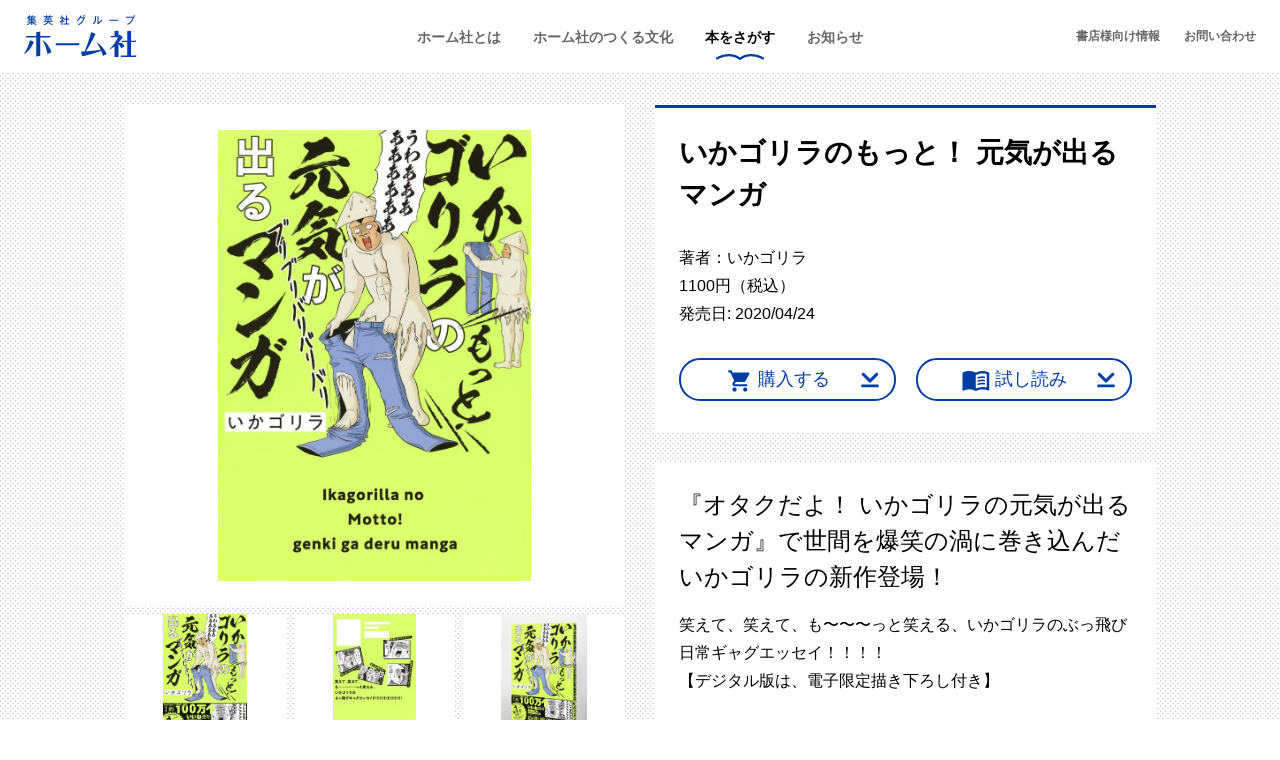

--- FILE ---
content_type: text/html; charset=UTF-8
request_url: https://www.homesha.co.jp/products/items/isbn-978-4-8342-8506-2/
body_size: 14713
content:
<!doctype html>
<html lang="ja">
<head>
	<meta charset="UTF-8">
	<meta name="viewport" content="width=device-width, initial-scale=1">
	<link rel="profile" href="http://gmpg.org/xfn/11">
	<link rel="preconnect" href="https://fonts.gstatic.com">
  <style>.force-hide { display: none !important; }</style>
  <script src="https://analytics.ahrefs.com/analytics.js" data-key="0uCBx1fR9sAJMJo5DN8Fkg" async></script>
	<meta name='robots' content='index, follow, max-image-preview:large, max-snippet:-1, max-video-preview:-1' />

	<!-- This site is optimized with the Yoast SEO plugin v19.11 - https://yoast.com/wordpress/plugins/seo/ -->
	<title>いかゴリラのもっと！ 元気が出るマンガ | ホーム社（集英社グループ）</title>
	<meta name="description" content="『オタクだよ！ いかゴリラの元気が出るマンガ』で世間を爆笑の渦に巻き込んだいかゴリラの新作登場！笑えて、笑えて、も〜〜〜っと笑える、いかゴリラのぶっ飛び日常ギャグエッセイ！！！！" />
	<link rel="canonical" href="https://www.homesha.co.jp/products/items/isbn-978-4-8342-8506-2/" />
	<meta property="og:locale" content="ja_JP" />
	<meta property="og:type" content="article" />
	<meta property="og:title" content="いかゴリラのもっと！ 元気が出るマンガ | ホーム社（集英社グループ）" />
	<meta property="og:description" content="『オタクだよ！ いかゴリラの元気が出るマンガ』で世間を爆笑の渦に巻き込んだいかゴリラの新作登場！笑えて、笑えて、も〜〜〜っと笑える、いかゴリラのぶっ飛び日常ギャグエッセイ！！！！" />
	<meta property="og:url" content="https://www.homesha.co.jp/products/items/isbn-978-4-8342-8506-2/" />
	<meta property="og:site_name" content="ホーム社（集英社グループ）" />
	<meta property="article:modified_time" content="2021-06-17T08:55:47+00:00" />
	<meta property="og:image" content="https://www.homesha.co.jp/wp-content/uploads/2021/04/9784834285062-1.jpg" />
	<meta property="og:image:width" content="828" />
	<meta property="og:image:height" content="1200" />
	<meta property="og:image:type" content="image/jpeg" />
	<meta name="twitter:card" content="summary_large_image" />
	<meta name="twitter:site" content="@homesha" />
	<meta name="twitter:label1" content="推定読み取り時間" />
	<meta name="twitter:data1" content="1分" />
	<script type="application/ld+json" class="yoast-schema-graph">{"@context":"https://schema.org","@graph":[{"@type":"WebPage","@id":"https://www.homesha.co.jp/products/items/isbn-978-4-8342-8506-2/","url":"https://www.homesha.co.jp/products/items/isbn-978-4-8342-8506-2/","name":"いかゴリラのもっと！ 元気が出るマンガ | ホーム社（集英社グループ）","isPartOf":{"@id":"https://www.homesha.co.jp/#website"},"primaryImageOfPage":{"@id":"https://www.homesha.co.jp/products/items/isbn-978-4-8342-8506-2/#primaryimage"},"image":{"@id":"https://www.homesha.co.jp/products/items/isbn-978-4-8342-8506-2/#primaryimage"},"thumbnailUrl":"https://www.homesha.co.jp/wp-content/uploads/2021/04/9784834285062-1.jpg","datePublished":"2020-04-24T03:00:43+00:00","dateModified":"2021-06-17T08:55:47+00:00","description":"『オタクだよ！ いかゴリラの元気が出るマンガ』で世間を爆笑の渦に巻き込んだいかゴリラの新作登場！笑えて、笑えて、も〜〜〜っと笑える、いかゴリラのぶっ飛び日常ギャグエッセイ！！！！","breadcrumb":{"@id":"https://www.homesha.co.jp/products/items/isbn-978-4-8342-8506-2/#breadcrumb"},"inLanguage":"ja","potentialAction":[{"@type":"ReadAction","target":["https://www.homesha.co.jp/products/items/isbn-978-4-8342-8506-2/"]}]},{"@type":"ImageObject","inLanguage":"ja","@id":"https://www.homesha.co.jp/products/items/isbn-978-4-8342-8506-2/#primaryimage","url":"https://www.homesha.co.jp/wp-content/uploads/2021/04/9784834285062-1.jpg","contentUrl":"https://www.homesha.co.jp/wp-content/uploads/2021/04/9784834285062-1.jpg","width":828,"height":1200},{"@type":"BreadcrumbList","@id":"https://www.homesha.co.jp/products/items/isbn-978-4-8342-8506-2/#breadcrumb","itemListElement":[{"@type":"ListItem","position":1,"name":"Home","item":"https://www.homesha.co.jp/"},{"@type":"ListItem","position":2,"name":"本をさがす","item":"https://www.homesha.co.jp/products/"},{"@type":"ListItem","position":3,"name":"コミック","item":"https://www.homesha.co.jp/products/genre/comics/"},{"@type":"ListItem","position":4,"name":"コミックエッセイ","item":"https://www.homesha.co.jp/products/genre/comic-essay/"},{"@type":"ListItem","position":5,"name":"いかゴリラのもっと！ 元気が出るマンガ"}]},{"@type":"WebSite","@id":"https://www.homesha.co.jp/#website","url":"https://www.homesha.co.jp/","name":"ホーム社（集英社グループ）","description":"","potentialAction":[{"@type":"SearchAction","target":{"@type":"EntryPoint","urlTemplate":"https://www.homesha.co.jp/?s={search_term_string}"},"query-input":"required name=search_term_string"}],"inLanguage":"ja"}]}</script>
	<!-- / Yoast SEO plugin. -->


<link rel='dns-prefetch' href='//fonts.googleapis.com' />
<link rel="alternate" type="application/rss+xml" title="ホーム社（集英社グループ） &raquo; フィード" href="https://www.homesha.co.jp/feed/" />
<script type="text/javascript">
window._wpemojiSettings = {"baseUrl":"https:\/\/s.w.org\/images\/core\/emoji\/14.0.0\/72x72\/","ext":".png","svgUrl":"https:\/\/s.w.org\/images\/core\/emoji\/14.0.0\/svg\/","svgExt":".svg","source":{"concatemoji":"https:\/\/www.homesha.co.jp\/wp-includes\/js\/wp-emoji-release.min.js?ver=6.1.9"}};
/*! This file is auto-generated */
!function(e,a,t){var n,r,o,i=a.createElement("canvas"),p=i.getContext&&i.getContext("2d");function s(e,t){var a=String.fromCharCode,e=(p.clearRect(0,0,i.width,i.height),p.fillText(a.apply(this,e),0,0),i.toDataURL());return p.clearRect(0,0,i.width,i.height),p.fillText(a.apply(this,t),0,0),e===i.toDataURL()}function c(e){var t=a.createElement("script");t.src=e,t.defer=t.type="text/javascript",a.getElementsByTagName("head")[0].appendChild(t)}for(o=Array("flag","emoji"),t.supports={everything:!0,everythingExceptFlag:!0},r=0;r<o.length;r++)t.supports[o[r]]=function(e){if(p&&p.fillText)switch(p.textBaseline="top",p.font="600 32px Arial",e){case"flag":return s([127987,65039,8205,9895,65039],[127987,65039,8203,9895,65039])?!1:!s([55356,56826,55356,56819],[55356,56826,8203,55356,56819])&&!s([55356,57332,56128,56423,56128,56418,56128,56421,56128,56430,56128,56423,56128,56447],[55356,57332,8203,56128,56423,8203,56128,56418,8203,56128,56421,8203,56128,56430,8203,56128,56423,8203,56128,56447]);case"emoji":return!s([129777,127995,8205,129778,127999],[129777,127995,8203,129778,127999])}return!1}(o[r]),t.supports.everything=t.supports.everything&&t.supports[o[r]],"flag"!==o[r]&&(t.supports.everythingExceptFlag=t.supports.everythingExceptFlag&&t.supports[o[r]]);t.supports.everythingExceptFlag=t.supports.everythingExceptFlag&&!t.supports.flag,t.DOMReady=!1,t.readyCallback=function(){t.DOMReady=!0},t.supports.everything||(n=function(){t.readyCallback()},a.addEventListener?(a.addEventListener("DOMContentLoaded",n,!1),e.addEventListener("load",n,!1)):(e.attachEvent("onload",n),a.attachEvent("onreadystatechange",function(){"complete"===a.readyState&&t.readyCallback()})),(e=t.source||{}).concatemoji?c(e.concatemoji):e.wpemoji&&e.twemoji&&(c(e.twemoji),c(e.wpemoji)))}(window,document,window._wpemojiSettings);
</script>
<style type="text/css">
img.wp-smiley,
img.emoji {
	display: inline !important;
	border: none !important;
	box-shadow: none !important;
	height: 1em !important;
	width: 1em !important;
	margin: 0 0.07em !important;
	vertical-align: -0.1em !important;
	background: none !important;
	padding: 0 !important;
}
</style>
	<link rel='stylesheet' id='wp-block-library-css' href='https://www.homesha.co.jp/wp-content/plugins/gutenberg/build/block-library/style.css?ver=14.7.0' type='text/css' media='all' />
<link rel='stylesheet' id='homesha-blocks-style-css' href='https://www.homesha.co.jp/wp-content/mu-plugins/build/style-index.css?ver=e114433381f2192a81f883d5b83a6671' type='text/css' media='all' />
<link rel='stylesheet' id='classic-theme-styles-css' href='https://www.homesha.co.jp/wp-includes/css/classic-themes.min.css?ver=1' type='text/css' media='all' />
<style id='global-styles-inline-css' type='text/css'>
body{--wp--preset--color--black: #000000;--wp--preset--color--cyan-bluish-gray: #abb8c3;--wp--preset--color--white: #ffffff;--wp--preset--color--pale-pink: #f78da7;--wp--preset--color--vivid-red: #cf2e2e;--wp--preset--color--luminous-vivid-orange: #ff6900;--wp--preset--color--luminous-vivid-amber: #fcb900;--wp--preset--color--light-green-cyan: #7bdcb5;--wp--preset--color--vivid-green-cyan: #00d084;--wp--preset--color--pale-cyan-blue: #8ed1fc;--wp--preset--color--vivid-cyan-blue: #0693e3;--wp--preset--color--vivid-purple: #9b51e0;--wp--preset--color--ivory-100: #f5f3ec;--wp--preset--color--gray-10: #f7f7f7;--wp--preset--color--gray-50: #f3f3f3;--wp--preset--color--gray-400: #666666;--wp--preset--color--red: #cc2929;--wp--preset--color--blue: #003da5;--wp--preset--gradient--vivid-cyan-blue-to-vivid-purple: linear-gradient(135deg,rgba(6,147,227,1) 0%,rgb(155,81,224) 100%);--wp--preset--gradient--light-green-cyan-to-vivid-green-cyan: linear-gradient(135deg,rgb(122,220,180) 0%,rgb(0,208,130) 100%);--wp--preset--gradient--luminous-vivid-amber-to-luminous-vivid-orange: linear-gradient(135deg,rgba(252,185,0,1) 0%,rgba(255,105,0,1) 100%);--wp--preset--gradient--luminous-vivid-orange-to-vivid-red: linear-gradient(135deg,rgba(255,105,0,1) 0%,rgb(207,46,46) 100%);--wp--preset--gradient--very-light-gray-to-cyan-bluish-gray: linear-gradient(135deg,rgb(238,238,238) 0%,rgb(169,184,195) 100%);--wp--preset--gradient--cool-to-warm-spectrum: linear-gradient(135deg,rgb(74,234,220) 0%,rgb(151,120,209) 20%,rgb(207,42,186) 40%,rgb(238,44,130) 60%,rgb(251,105,98) 80%,rgb(254,248,76) 100%);--wp--preset--gradient--blush-light-purple: linear-gradient(135deg,rgb(255,206,236) 0%,rgb(152,150,240) 100%);--wp--preset--gradient--blush-bordeaux: linear-gradient(135deg,rgb(254,205,165) 0%,rgb(254,45,45) 50%,rgb(107,0,62) 100%);--wp--preset--gradient--luminous-dusk: linear-gradient(135deg,rgb(255,203,112) 0%,rgb(199,81,192) 50%,rgb(65,88,208) 100%);--wp--preset--gradient--pale-ocean: linear-gradient(135deg,rgb(255,245,203) 0%,rgb(182,227,212) 50%,rgb(51,167,181) 100%);--wp--preset--gradient--electric-grass: linear-gradient(135deg,rgb(202,248,128) 0%,rgb(113,206,126) 100%);--wp--preset--gradient--midnight: linear-gradient(135deg,rgb(2,3,129) 0%,rgb(40,116,252) 100%);--wp--preset--duotone--dark-grayscale: url('#wp-duotone-dark-grayscale');--wp--preset--duotone--grayscale: url('#wp-duotone-grayscale');--wp--preset--duotone--purple-yellow: url('#wp-duotone-purple-yellow');--wp--preset--duotone--blue-red: url('#wp-duotone-blue-red');--wp--preset--duotone--midnight: url('#wp-duotone-midnight');--wp--preset--duotone--magenta-yellow: url('#wp-duotone-magenta-yellow');--wp--preset--duotone--purple-green: url('#wp-duotone-purple-green');--wp--preset--duotone--blue-orange: url('#wp-duotone-blue-orange');--wp--preset--font-size--small: 14px;--wp--preset--font-size--medium: 18px;--wp--preset--font-size--large: 20px;--wp--preset--font-size--x-large: 42px;--wp--preset--font-size--huge: 28px;--wp--preset--font-size--xlarge: 24px;--wp--preset--font-size--default: 16px;--wp--preset--font-size--xsmall: 12px;--wp--preset--spacing--20: 0.44rem;--wp--preset--spacing--30: 0.67rem;--wp--preset--spacing--40: 1rem;--wp--preset--spacing--50: 1.5rem;--wp--preset--spacing--60: 2.25rem;--wp--preset--spacing--70: 3.38rem;--wp--preset--spacing--80: 5.06rem;}:where(.is-layout-flex){gap: 0.5em;}body .is-layout-flow > .alignleft{float: left;margin-inline-start: 0;margin-inline-end: 2em;}body .is-layout-flow > .alignright{float: right;margin-inline-start: 2em;margin-inline-end: 0;}body .is-layout-flow > .aligncenter{margin-left: auto !important;margin-right: auto !important;}body .is-layout-constrained > .alignleft{float: left;margin-inline-start: 0;margin-inline-end: 2em;}body .is-layout-constrained > .alignright{float: right;margin-inline-start: 2em;margin-inline-end: 0;}body .is-layout-constrained > .aligncenter{margin-left: auto !important;margin-right: auto !important;}body .is-layout-constrained > :where(:not(.alignleft):not(.alignright):not(.alignfull)){max-width: var(--wp--style--global--content-size);margin-left: auto !important;margin-right: auto !important;}body .is-layout-constrained > .alignwide{max-width: var(--wp--style--global--wide-size);}body .is-layout-flex{display: flex;}body .is-layout-flex{flex-wrap: wrap;align-items: center;}body .is-layout-flex > *{margin: 0;}:where(.wp-block-columns.is-layout-flex){gap: 2em;}.has-black-color{color: var(--wp--preset--color--black) !important;}.has-cyan-bluish-gray-color{color: var(--wp--preset--color--cyan-bluish-gray) !important;}.has-white-color{color: var(--wp--preset--color--white) !important;}.has-pale-pink-color{color: var(--wp--preset--color--pale-pink) !important;}.has-vivid-red-color{color: var(--wp--preset--color--vivid-red) !important;}.has-luminous-vivid-orange-color{color: var(--wp--preset--color--luminous-vivid-orange) !important;}.has-luminous-vivid-amber-color{color: var(--wp--preset--color--luminous-vivid-amber) !important;}.has-light-green-cyan-color{color: var(--wp--preset--color--light-green-cyan) !important;}.has-vivid-green-cyan-color{color: var(--wp--preset--color--vivid-green-cyan) !important;}.has-pale-cyan-blue-color{color: var(--wp--preset--color--pale-cyan-blue) !important;}.has-vivid-cyan-blue-color{color: var(--wp--preset--color--vivid-cyan-blue) !important;}.has-vivid-purple-color{color: var(--wp--preset--color--vivid-purple) !important;}.has-black-background-color{background-color: var(--wp--preset--color--black) !important;}.has-cyan-bluish-gray-background-color{background-color: var(--wp--preset--color--cyan-bluish-gray) !important;}.has-white-background-color{background-color: var(--wp--preset--color--white) !important;}.has-pale-pink-background-color{background-color: var(--wp--preset--color--pale-pink) !important;}.has-vivid-red-background-color{background-color: var(--wp--preset--color--vivid-red) !important;}.has-luminous-vivid-orange-background-color{background-color: var(--wp--preset--color--luminous-vivid-orange) !important;}.has-luminous-vivid-amber-background-color{background-color: var(--wp--preset--color--luminous-vivid-amber) !important;}.has-light-green-cyan-background-color{background-color: var(--wp--preset--color--light-green-cyan) !important;}.has-vivid-green-cyan-background-color{background-color: var(--wp--preset--color--vivid-green-cyan) !important;}.has-pale-cyan-blue-background-color{background-color: var(--wp--preset--color--pale-cyan-blue) !important;}.has-vivid-cyan-blue-background-color{background-color: var(--wp--preset--color--vivid-cyan-blue) !important;}.has-vivid-purple-background-color{background-color: var(--wp--preset--color--vivid-purple) !important;}.has-black-border-color{border-color: var(--wp--preset--color--black) !important;}.has-cyan-bluish-gray-border-color{border-color: var(--wp--preset--color--cyan-bluish-gray) !important;}.has-white-border-color{border-color: var(--wp--preset--color--white) !important;}.has-pale-pink-border-color{border-color: var(--wp--preset--color--pale-pink) !important;}.has-vivid-red-border-color{border-color: var(--wp--preset--color--vivid-red) !important;}.has-luminous-vivid-orange-border-color{border-color: var(--wp--preset--color--luminous-vivid-orange) !important;}.has-luminous-vivid-amber-border-color{border-color: var(--wp--preset--color--luminous-vivid-amber) !important;}.has-light-green-cyan-border-color{border-color: var(--wp--preset--color--light-green-cyan) !important;}.has-vivid-green-cyan-border-color{border-color: var(--wp--preset--color--vivid-green-cyan) !important;}.has-pale-cyan-blue-border-color{border-color: var(--wp--preset--color--pale-cyan-blue) !important;}.has-vivid-cyan-blue-border-color{border-color: var(--wp--preset--color--vivid-cyan-blue) !important;}.has-vivid-purple-border-color{border-color: var(--wp--preset--color--vivid-purple) !important;}.has-vivid-cyan-blue-to-vivid-purple-gradient-background{background: var(--wp--preset--gradient--vivid-cyan-blue-to-vivid-purple) !important;}.has-light-green-cyan-to-vivid-green-cyan-gradient-background{background: var(--wp--preset--gradient--light-green-cyan-to-vivid-green-cyan) !important;}.has-luminous-vivid-amber-to-luminous-vivid-orange-gradient-background{background: var(--wp--preset--gradient--luminous-vivid-amber-to-luminous-vivid-orange) !important;}.has-luminous-vivid-orange-to-vivid-red-gradient-background{background: var(--wp--preset--gradient--luminous-vivid-orange-to-vivid-red) !important;}.has-very-light-gray-to-cyan-bluish-gray-gradient-background{background: var(--wp--preset--gradient--very-light-gray-to-cyan-bluish-gray) !important;}.has-cool-to-warm-spectrum-gradient-background{background: var(--wp--preset--gradient--cool-to-warm-spectrum) !important;}.has-blush-light-purple-gradient-background{background: var(--wp--preset--gradient--blush-light-purple) !important;}.has-blush-bordeaux-gradient-background{background: var(--wp--preset--gradient--blush-bordeaux) !important;}.has-luminous-dusk-gradient-background{background: var(--wp--preset--gradient--luminous-dusk) !important;}.has-pale-ocean-gradient-background{background: var(--wp--preset--gradient--pale-ocean) !important;}.has-electric-grass-gradient-background{background: var(--wp--preset--gradient--electric-grass) !important;}.has-midnight-gradient-background{background: var(--wp--preset--gradient--midnight) !important;}.has-small-font-size{font-size: var(--wp--preset--font-size--small) !important;}.has-medium-font-size{font-size: var(--wp--preset--font-size--medium) !important;}.has-large-font-size{font-size: var(--wp--preset--font-size--large) !important;}.has-x-large-font-size{font-size: var(--wp--preset--font-size--x-large) !important;}
:where(.wp-block-columns.is-layout-flex){gap: 2em;}
.wp-block-pullquote{font-size: 1.5em;line-height: 1.6;}
.wp-block-navigation a:where(:not(.wp-element-button)){color: inherit;}
</style>
<link rel='stylesheet' id='homesha-style-css' href='https://www.homesha.co.jp/wp-content/themes/homesha/build/index.css?ver=20240930700' type='text/css' media='all' />
<link rel='stylesheet' id='homesha-jp-poppins-css' href='https://fonts.googleapis.com/css2?family=Poppins%3Awght%40100%3B500%3B700&#038;display=swap&#038;ver=1.0.0' type='text/css' media='all' />
<script type='text/javascript' src='https://www.homesha.co.jp/wp-includes/js/dist/vendor/regenerator-runtime.min.js?ver=0.13.9' id='regenerator-runtime-js'></script>
<script type='text/javascript' src='https://www.homesha.co.jp/wp-content/plugins/gutenberg/build/vendors/inert-polyfill.min.js?ver=6.1.9' id='wp-inert-polyfill-js'></script>
<script type='text/javascript' src='https://www.homesha.co.jp/wp-includes/js/dist/vendor/wp-polyfill.min.js?ver=3.15.0' id='wp-polyfill-js'></script>
<script type='text/javascript' src='https://www.homesha.co.jp/wp-content/plugins/gutenberg/build/hooks/index.min.js?ver=b68e9bf6562f8d63a320' id='wp-hooks-js'></script>
<script type='text/javascript' src='https://www.homesha.co.jp/wp-content/plugins/gutenberg/build/i18n/index.min.js?ver=3d2aeabd3f84698c0e2c' id='wp-i18n-js'></script>
<script type='text/javascript' id='wp-i18n-js-after'>
wp.i18n.setLocaleData( { 'text direction\u0004ltr': [ 'ltr' ] } );
</script>
<script type='text/javascript' src='https://www.homesha.co.jp/wp-includes/js/jquery/jquery.min.js?ver=3.6.1' id='jquery-core-js'></script>
<script type='text/javascript' src='https://www.homesha.co.jp/wp-includes/js/jquery/jquery-migrate.min.js?ver=3.3.2' id='jquery-migrate-js'></script>
<link rel="https://api.w.org/" href="https://www.homesha.co.jp/wp-json/" /><link rel="alternate" type="application/json" href="https://www.homesha.co.jp/wp-json/wp/v2/products/4187" /><link rel="EditURI" type="application/rsd+xml" title="RSD" href="https://www.homesha.co.jp/xmlrpc.php?rsd" />
<link rel="wlwmanifest" type="application/wlwmanifest+xml" href="https://www.homesha.co.jp/wp-includes/wlwmanifest.xml" />
<meta name="generator" content="WordPress 6.1.9" />
<link rel='shortlink' href='https://www.homesha.co.jp/?p=4187' />
<link rel="alternate" type="application/json+oembed" href="https://www.homesha.co.jp/wp-json/oembed/1.0/embed?url=https%3A%2F%2Fwww.homesha.co.jp%2Fproducts%2Fitems%2Fisbn-978-4-8342-8506-2%2F" />
<link rel="alternate" type="text/xml+oembed" href="https://www.homesha.co.jp/wp-json/oembed/1.0/embed?url=https%3A%2F%2Fwww.homesha.co.jp%2Fproducts%2Fitems%2Fisbn-978-4-8342-8506-2%2F&#038;format=xml" />
<!-- Google Tag Manager -->
<script>(function(w,d,s,l,i){w[l]=w[l]||[];w[l].push({'gtm.start':new Date().getTime(),event:'gtm.js'});var f=d.getElementsByTagName(s)[0],j=d.createElement(s),dl=l!='dataLayer'?'&l='+l:'';j.async=true;j.src='https://www.googletagmanager.com/gtm.js?id='+i+dl;f.parentNode.insertBefore(j,f);})(window,document,'script','dataLayer','GTM-MST6GVT');</script>
<!-- End Google Tag Manager -->
<link rel="icon" href="https://www.homesha.co.jp/wp-content/uploads/2021/05/cropped-favicon-32x32.png" sizes="32x32" />
<link rel="icon" href="https://www.homesha.co.jp/wp-content/uploads/2021/05/cropped-favicon-192x192.png" sizes="192x192" />
<link rel="apple-touch-icon" href="https://www.homesha.co.jp/wp-content/uploads/2021/05/cropped-favicon-180x180.png" />
<meta name="msapplication-TileImage" content="https://www.homesha.co.jp/wp-content/uploads/2021/05/cropped-favicon-270x270.png" />
</head>

<body class="product-template-default single single-product postid-4187">
<svg xmlns="http://www.w3.org/2000/svg" viewBox="0 0 0 0" width="0" height="0" focusable="false" role="none" style="visibility: hidden; position: absolute; left: -9999px; overflow: hidden;" ><defs><filter id="wp-duotone-dark-grayscale"><feColorMatrix color-interpolation-filters="sRGB" type="matrix" values=" .299 .587 .114 0 0 .299 .587 .114 0 0 .299 .587 .114 0 0 .299 .587 .114 0 0 " /><feComponentTransfer color-interpolation-filters="sRGB" ><feFuncR type="table" tableValues="0 0.49803921568627" /><feFuncG type="table" tableValues="0 0.49803921568627" /><feFuncB type="table" tableValues="0 0.49803921568627" /><feFuncA type="table" tableValues="1 1" /></feComponentTransfer><feComposite in2="SourceGraphic" operator="in" /></filter></defs></svg><svg xmlns="http://www.w3.org/2000/svg" viewBox="0 0 0 0" width="0" height="0" focusable="false" role="none" style="visibility: hidden; position: absolute; left: -9999px; overflow: hidden;" ><defs><filter id="wp-duotone-grayscale"><feColorMatrix color-interpolation-filters="sRGB" type="matrix" values=" .299 .587 .114 0 0 .299 .587 .114 0 0 .299 .587 .114 0 0 .299 .587 .114 0 0 " /><feComponentTransfer color-interpolation-filters="sRGB" ><feFuncR type="table" tableValues="0 1" /><feFuncG type="table" tableValues="0 1" /><feFuncB type="table" tableValues="0 1" /><feFuncA type="table" tableValues="1 1" /></feComponentTransfer><feComposite in2="SourceGraphic" operator="in" /></filter></defs></svg><svg xmlns="http://www.w3.org/2000/svg" viewBox="0 0 0 0" width="0" height="0" focusable="false" role="none" style="visibility: hidden; position: absolute; left: -9999px; overflow: hidden;" ><defs><filter id="wp-duotone-purple-yellow"><feColorMatrix color-interpolation-filters="sRGB" type="matrix" values=" .299 .587 .114 0 0 .299 .587 .114 0 0 .299 .587 .114 0 0 .299 .587 .114 0 0 " /><feComponentTransfer color-interpolation-filters="sRGB" ><feFuncR type="table" tableValues="0.54901960784314 0.98823529411765" /><feFuncG type="table" tableValues="0 1" /><feFuncB type="table" tableValues="0.71764705882353 0.25490196078431" /><feFuncA type="table" tableValues="1 1" /></feComponentTransfer><feComposite in2="SourceGraphic" operator="in" /></filter></defs></svg><svg xmlns="http://www.w3.org/2000/svg" viewBox="0 0 0 0" width="0" height="0" focusable="false" role="none" style="visibility: hidden; position: absolute; left: -9999px; overflow: hidden;" ><defs><filter id="wp-duotone-blue-red"><feColorMatrix color-interpolation-filters="sRGB" type="matrix" values=" .299 .587 .114 0 0 .299 .587 .114 0 0 .299 .587 .114 0 0 .299 .587 .114 0 0 " /><feComponentTransfer color-interpolation-filters="sRGB" ><feFuncR type="table" tableValues="0 1" /><feFuncG type="table" tableValues="0 0.27843137254902" /><feFuncB type="table" tableValues="0.5921568627451 0.27843137254902" /><feFuncA type="table" tableValues="1 1" /></feComponentTransfer><feComposite in2="SourceGraphic" operator="in" /></filter></defs></svg><svg xmlns="http://www.w3.org/2000/svg" viewBox="0 0 0 0" width="0" height="0" focusable="false" role="none" style="visibility: hidden; position: absolute; left: -9999px; overflow: hidden;" ><defs><filter id="wp-duotone-midnight"><feColorMatrix color-interpolation-filters="sRGB" type="matrix" values=" .299 .587 .114 0 0 .299 .587 .114 0 0 .299 .587 .114 0 0 .299 .587 .114 0 0 " /><feComponentTransfer color-interpolation-filters="sRGB" ><feFuncR type="table" tableValues="0 0" /><feFuncG type="table" tableValues="0 0.64705882352941" /><feFuncB type="table" tableValues="0 1" /><feFuncA type="table" tableValues="1 1" /></feComponentTransfer><feComposite in2="SourceGraphic" operator="in" /></filter></defs></svg><svg xmlns="http://www.w3.org/2000/svg" viewBox="0 0 0 0" width="0" height="0" focusable="false" role="none" style="visibility: hidden; position: absolute; left: -9999px; overflow: hidden;" ><defs><filter id="wp-duotone-magenta-yellow"><feColorMatrix color-interpolation-filters="sRGB" type="matrix" values=" .299 .587 .114 0 0 .299 .587 .114 0 0 .299 .587 .114 0 0 .299 .587 .114 0 0 " /><feComponentTransfer color-interpolation-filters="sRGB" ><feFuncR type="table" tableValues="0.78039215686275 1" /><feFuncG type="table" tableValues="0 0.94901960784314" /><feFuncB type="table" tableValues="0.35294117647059 0.47058823529412" /><feFuncA type="table" tableValues="1 1" /></feComponentTransfer><feComposite in2="SourceGraphic" operator="in" /></filter></defs></svg><svg xmlns="http://www.w3.org/2000/svg" viewBox="0 0 0 0" width="0" height="0" focusable="false" role="none" style="visibility: hidden; position: absolute; left: -9999px; overflow: hidden;" ><defs><filter id="wp-duotone-purple-green"><feColorMatrix color-interpolation-filters="sRGB" type="matrix" values=" .299 .587 .114 0 0 .299 .587 .114 0 0 .299 .587 .114 0 0 .299 .587 .114 0 0 " /><feComponentTransfer color-interpolation-filters="sRGB" ><feFuncR type="table" tableValues="0.65098039215686 0.40392156862745" /><feFuncG type="table" tableValues="0 1" /><feFuncB type="table" tableValues="0.44705882352941 0.4" /><feFuncA type="table" tableValues="1 1" /></feComponentTransfer><feComposite in2="SourceGraphic" operator="in" /></filter></defs></svg><svg xmlns="http://www.w3.org/2000/svg" viewBox="0 0 0 0" width="0" height="0" focusable="false" role="none" style="visibility: hidden; position: absolute; left: -9999px; overflow: hidden;" ><defs><filter id="wp-duotone-blue-orange"><feColorMatrix color-interpolation-filters="sRGB" type="matrix" values=" .299 .587 .114 0 0 .299 .587 .114 0 0 .299 .587 .114 0 0 .299 .587 .114 0 0 " /><feComponentTransfer color-interpolation-filters="sRGB" ><feFuncR type="table" tableValues="0.098039215686275 1" /><feFuncG type="table" tableValues="0 0.66274509803922" /><feFuncB type="table" tableValues="0.84705882352941 0.41960784313725" /><feFuncA type="table" tableValues="1 1" /></feComponentTransfer><feComposite in2="SourceGraphic" operator="in" /></filter></defs></svg><!-- Google Tag Manager (noscript) -->
<noscript><iframe src="https://www.googletagmanager.com/ns.html?id=GTM-MST6GVT" height="0" width="0" style="display:none;visibility:hidden"></iframe></noscript>
<!-- End Google Tag Manager (noscript) -->
<div id="page" class="site">
	<a class="skip-link screen-reader-text" href="#primary">メニューをスキップ</a>
	<header id="masthead" class="site-header container container_full">
		<div class="site-branding site-header__branding">
							<p class="site-branding__title"><a href="https://www.homesha.co.jp/" rel="home"><img src="https://www.homesha.co.jp/wp-content/themes/homesha/assets/images/logo.svg" alt="ホーム社（集英社グループ）"></a></p>
						</div><!-- .site-branding -->
		<nav class="site-navigation site-header__navigation">
			<button class="menu-toggle js-navigation-toggle" type="button" aria-controls="site-navigation" aria-expanded="false">メインメニュー</button>
			<div class="site-navigation__inner js-navigation" id="site-navigation">
				<div class="header-primary-nav site-navigation__primary">
					<ul id="header-primary" class="header-primary-nav__list">
						<li class="header-primary-nav__list-item menu-item menu-item-has-children">
							<a href="https://www.homesha.co.jp/company/" class="header-primary-nav__list-item-link">ホーム社とは</a>
							<div class="header-primary-nav-child header-primary-nav__sub-menu">
								<div class="container header-primary-nav-child__container">
									<div class="header-primary-nav-child__heading">
										ホーム社とは
										<button class="header-primary-nav-child__close">閉じる</button>
									</div>
																		<ul class="header-primary-nav-child__list header-primary-nav-child__list--company">
																				<li class="header-primary-nav-child__list-item nav-card-block nav-card-block--company">
											<figure class="nav-card-block__thumbnail nav-card-block__thumbnail--company">
												<a href="https://www.homesha.co.jp/company/info/">
													<img width="300" height="202" src="https://www.homesha.co.jp/wp-content/uploads/2021/04/cor_01-300x202.jpg" class="attachment-medium size-medium wp-post-image" alt="" decoding="async" loading="lazy" srcset="https://www.homesha.co.jp/wp-content/uploads/2021/04/cor_01-300x202.jpg 300w, https://www.homesha.co.jp/wp-content/uploads/2021/04/cor_01-1024x688.jpg 1024w, https://www.homesha.co.jp/wp-content/uploads/2021/04/cor_01-150x101.jpg 150w, https://www.homesha.co.jp/wp-content/uploads/2021/04/cor_01-768x516.jpg 768w, https://www.homesha.co.jp/wp-content/uploads/2021/04/cor_01.jpg 1452w" sizes="(max-width: 300px) 100vw, 300px" />												</a>
											</figure>
											<a href="https://www.homesha.co.jp/company/info/" class="nav-card-block__title nav-card-block__title--company is-style-next">会社概要</a>
										</li>
																				<li class="header-primary-nav-child__list-item nav-card-block nav-card-block--company">
											<figure class="nav-card-block__thumbnail nav-card-block__thumbnail--company">
												<a href="https://www.homesha.co.jp/company/history/">
													<img width="300" height="202" src="https://www.homesha.co.jp/wp-content/uploads/2021/04/cor_03-300x202.jpg" class="attachment-medium size-medium wp-post-image" alt="" decoding="async" loading="lazy" srcset="https://www.homesha.co.jp/wp-content/uploads/2021/04/cor_03-300x202.jpg 300w, https://www.homesha.co.jp/wp-content/uploads/2021/04/cor_03-1024x688.jpg 1024w, https://www.homesha.co.jp/wp-content/uploads/2021/04/cor_03-150x101.jpg 150w, https://www.homesha.co.jp/wp-content/uploads/2021/04/cor_03-768x516.jpg 768w, https://www.homesha.co.jp/wp-content/uploads/2021/04/cor_03.jpg 1454w" sizes="(max-width: 300px) 100vw, 300px" />												</a>
											</figure>
											<a href="https://www.homesha.co.jp/company/history/" class="nav-card-block__title nav-card-block__title--company is-style-next">これまでのあゆみ</a>
										</li>
																				<li class="header-primary-nav-child__list-item nav-card-block nav-card-block--company">
											<figure class="nav-card-block__thumbnail nav-card-block__thumbnail--company">
												<a href="https://www.homesha.co.jp/company/recruit/">
													<img width="300" height="202" src="https://www.homesha.co.jp/wp-content/uploads/2021/04/cor_02-300x202.jpg" class="attachment-medium size-medium wp-post-image" alt="" decoding="async" loading="lazy" srcset="https://www.homesha.co.jp/wp-content/uploads/2021/04/cor_02-300x202.jpg 300w, https://www.homesha.co.jp/wp-content/uploads/2021/04/cor_02-1024x688.jpg 1024w, https://www.homesha.co.jp/wp-content/uploads/2021/04/cor_02-150x101.jpg 150w, https://www.homesha.co.jp/wp-content/uploads/2021/04/cor_02-768x516.jpg 768w, https://www.homesha.co.jp/wp-content/uploads/2021/04/cor_02.jpg 1452w" sizes="(max-width: 300px) 100vw, 300px" />												</a>
											</figure>
											<a href="https://www.homesha.co.jp/company/recruit/" class="nav-card-block__title nav-card-block__title--company is-style-next">採用情報</a>
										</li>
																			</ul>
																		<a href="https://www.homesha.co.jp/company/" class="header-primary-nav-child__parent-link is-style-next">ホーム社とはトップ</a>
								</div>
							</div>
						</li>
						<li class="header-primary-nav__list-item menu-item">
							<a href="https://www.homesha.co.jp/culture/" class="header-primary-nav__list-item-link">ホーム社のつくる文化</a>
						</li>
						<li class="header-primary-nav__list-item menu-item menu-item-has-children">
							<a href="https://www.homesha.co.jp/products/" class="header-primary-nav__list-item-link is-current">本をさがす</a>
							<div class="header-primary-nav-child header-primary-nav__sub-menu">
								<div class="container header-primary-nav-child__container">
									<div class="header-primary-nav-child__heading">
										本をさがす
										<button class="header-primary-nav-child__close">閉じる</button>
									</div>
																		<ul class="header-primary-nav-child__list header-primary-nav-child__list--book">
																					<li class="header-primary-nav-child__list-item header-primary-nav-child__list-item--book nav-card-block">
																								<div class="nav-card-block__thumbnail nav-card-block__thumbnail--book book-box book-box--shadow">
													<figure class="book-box__inner">
														<a href="https://www.homesha.co.jp/products/genre/magazines/">
															<img width="240" height="300" src="https://www.homesha.co.jp/wp-content/uploads/2025/10/202512duetcover-240x300.jpg" class="attachment-medium size-medium" alt="雑誌" decoding="async" loading="lazy" srcset="https://www.homesha.co.jp/wp-content/uploads/2025/10/202512duetcover-240x300.jpg 240w, https://www.homesha.co.jp/wp-content/uploads/2025/10/202512duetcover-819x1024.jpg 819w, https://www.homesha.co.jp/wp-content/uploads/2025/10/202512duetcover-120x150.jpg 120w, https://www.homesha.co.jp/wp-content/uploads/2025/10/202512duetcover-768x960.jpg 768w, https://www.homesha.co.jp/wp-content/uploads/2025/10/202512duetcover.jpg 960w" sizes="(max-width: 240px) 100vw, 240px" />														</a>
													</figure>
												</div>
																								<a href="https://www.homesha.co.jp/products/genre/magazines/" class="nav-card-block__title is-style-next">雑誌</a>
											</li>
																					<li class="header-primary-nav-child__list-item header-primary-nav-child__list-item--book nav-card-block">
																								<div class="nav-card-block__thumbnail nav-card-block__thumbnail--book book-box book-box--shadow">
													<figure class="book-box__inner">
														<a href="https://www.homesha.co.jp/products/genre/comics/">
															<img width="211" height="300" src="https://www.homesha.co.jp/wp-content/uploads/2026/01/9784834233506-211x300.jpg" class="attachment-medium size-medium" alt="コミック" decoding="async" loading="lazy" srcset="https://www.homesha.co.jp/wp-content/uploads/2026/01/9784834233506-211x300.jpg 211w, https://www.homesha.co.jp/wp-content/uploads/2026/01/9784834233506-720x1024.jpg 720w, https://www.homesha.co.jp/wp-content/uploads/2026/01/9784834233506-106x150.jpg 106w, https://www.homesha.co.jp/wp-content/uploads/2026/01/9784834233506-768x1092.jpg 768w, https://www.homesha.co.jp/wp-content/uploads/2026/01/9784834233506.jpg 844w" sizes="(max-width: 211px) 100vw, 211px" />														</a>
													</figure>
												</div>
																								<a href="https://www.homesha.co.jp/products/genre/comics/" class="nav-card-block__title is-style-next">コミック</a>
											</li>
																					<li class="header-primary-nav-child__list-item header-primary-nav-child__list-item--book nav-card-block">
																								<div class="nav-card-block__thumbnail nav-card-block__thumbnail--book book-box book-box--shadow">
													<figure class="book-box__inner">
														<a href="https://www.homesha.co.jp/products/genre/comics-bl/">
															<img width="211" height="300" src="https://www.homesha.co.jp/wp-content/uploads/2025/12/9784834265729-211x300.jpg" class="attachment-medium size-medium" alt="BLコミック" decoding="async" loading="lazy" srcset="https://www.homesha.co.jp/wp-content/uploads/2025/12/9784834265729-211x300.jpg 211w, https://www.homesha.co.jp/wp-content/uploads/2025/12/9784834265729-720x1024.jpg 720w, https://www.homesha.co.jp/wp-content/uploads/2025/12/9784834265729-106x150.jpg 106w, https://www.homesha.co.jp/wp-content/uploads/2025/12/9784834265729-768x1092.jpg 768w, https://www.homesha.co.jp/wp-content/uploads/2025/12/9784834265729.jpg 844w" sizes="(max-width: 211px) 100vw, 211px" />														</a>
													</figure>
												</div>
																								<a href="https://www.homesha.co.jp/products/genre/comics-bl/" class="nav-card-block__title is-style-next">BLコミック</a>
											</li>
																					<li class="header-primary-nav-child__list-item header-primary-nav-child__list-item--book nav-card-block">
																								<div class="nav-card-block__thumbnail nav-card-block__thumbnail--book book-box book-box--shadow">
													<figure class="book-box__inner">
														<a href="https://www.homesha.co.jp/products/genre/books/">
															<img width="212" height="300" src="https://www.homesha.co.jp/wp-content/uploads/2025/10/9784834254112-212x300.jpg" class="attachment-medium size-medium" alt="書籍" decoding="async" loading="lazy" srcset="https://www.homesha.co.jp/wp-content/uploads/2025/10/9784834254112-212x300.jpg 212w, https://www.homesha.co.jp/wp-content/uploads/2025/10/9784834254112-723x1024.jpg 723w, https://www.homesha.co.jp/wp-content/uploads/2025/10/9784834254112-106x150.jpg 106w, https://www.homesha.co.jp/wp-content/uploads/2025/10/9784834254112-768x1088.jpg 768w, https://www.homesha.co.jp/wp-content/uploads/2025/10/9784834254112.jpg 847w" sizes="(max-width: 212px) 100vw, 212px" />														</a>
													</figure>
												</div>
																								<a href="https://www.homesha.co.jp/products/genre/books/" class="nav-card-block__title is-style-next">書籍</a>
											</li>
																			</ul>
																											<a href="https://www.homesha.co.jp/products/" class="header-primary-nav-child__parent-link is-style-next">本をさがすトップ</a>
																	</div>
							</div>
						</li>
						<li class="header-primary-nav__list-item menu-item menu-item-has-children">
							<a href="https://www.homesha.co.jp/news/" class="header-primary-nav__list-item-link">お知らせ</a>
							<div class="header-primary-nav-child header-primary-nav__sub-menu">
								<div class="container header-primary-nav-child__container">
									<div class="header-primary-nav-child__heading">
										お知らせ
										<button class="header-primary-nav-child__close">閉じる</button>
									</div>
																		<ul class="header-primary-nav-child__list header-primary-nav-child__list--archive">
											<li class="header-primary-nav-child__list-item header-primary-nav-child__list-item--archive"><a class="header-primary-nav-child__list-item-link--archive is-style-next" href='https://www.homesha.co.jp/news/2026/'>2026年</a></li>
	<li class="header-primary-nav-child__list-item header-primary-nav-child__list-item--archive"><a class="header-primary-nav-child__list-item-link--archive is-style-next" href='https://www.homesha.co.jp/news/2025/'>2025年</a></li>
	<li class="header-primary-nav-child__list-item header-primary-nav-child__list-item--archive"><a class="header-primary-nav-child__list-item-link--archive is-style-next" href='https://www.homesha.co.jp/news/2024/'>2024年</a></li>
	<li class="header-primary-nav-child__list-item header-primary-nav-child__list-item--archive"><a class="header-primary-nav-child__list-item-link--archive is-style-next" href='https://www.homesha.co.jp/news/2023/'>2023年</a></li>
	<li class="header-primary-nav-child__list-item header-primary-nav-child__list-item--archive"><a class="header-primary-nav-child__list-item-link--archive is-style-next" href='https://www.homesha.co.jp/news/2022/'>2022年</a></li>
									</ul>
									<a href="https://www.homesha.co.jp/news/" class="header-primary-nav-child__parent-link is-style-next">お知らせトップ</a>
								</div>
							</div>
						</li>
					</ul>
				</div>
			<div class="header-secondary-nav site-navigation__secondary"><ul id="secondary-nav" class="header-secondary-nav__list"><li id="menu-item-2070" class="menu-item menu-item-type-custom menu-item-object-custom menu-item-2070"><a href="/for-store/">書店様向け情報</a></li>
<li id="menu-item-6741" class="menu-item menu-item-type-post_type menu-item-object-page menu-item-6741"><a href="https://www.homesha.co.jp/contact/">お問い合わせ</a></li>
</ul></div>			</div>
		</nav><!-- .site-navigation -->
	</header><!-- #masthead -->

<main id="primary" class="site-main">
	<div class="container">
	
<article id="post-4187" class="post-4187 product type-product status-publish has-post-thumbnail hentry genre-comic-essay genre-girls">
	<header class="page-header page-full-bg alignfull">
		<div class="page-header__inner-container entry-products-header">
						<div class="entry-products-header__book-images book-images-carousel">
				<div class="book-images-carousel__main-image book-box">
					<figure class="book-box__inner book-images-carousel__main-image-figure">
													<a href="https://www.homesha.co.jp/wp-content/uploads/2021/04/9784834285062-1.jpg" class="book-images-carousel__main-image-figure-link js-swapimage-main" data-rel="lightcase:book-images:slideshow" title="1/6">
								<img width="707" height="1024" src="https://www.homesha.co.jp/wp-content/uploads/2021/04/9784834285062-1-707x1024.jpg" class="attachment-large size-large wp-post-image" alt="" decoding="async" srcset="https://www.homesha.co.jp/wp-content/uploads/2021/04/9784834285062-1-707x1024.jpg 707w, https://www.homesha.co.jp/wp-content/uploads/2021/04/9784834285062-1-207x300.jpg 207w, https://www.homesha.co.jp/wp-content/uploads/2021/04/9784834285062-1-104x150.jpg 104w, https://www.homesha.co.jp/wp-content/uploads/2021/04/9784834285062-1-768x1113.jpg 768w, https://www.homesha.co.jp/wp-content/uploads/2021/04/9784834285062-1.jpg 828w" sizes="(max-width: 707px) 100vw, 707px" />							</a>
											</figure>
																<img src="https://www.homesha.co.jp/wp-content/themes/homesha/assets/images/ico_zoom.svg" width="32" height="32" alt="拡大" class="icon-zoom">
									</div>
				<div class="book-images-carousel__thumbnails">
												<div class="book-images-carousel__thumbnail">
								<figure>
									<a href="https://www.homesha.co.jp/wp-content/uploads/2021/04/9784834285062_110-707x1024.jpg" data-rel="lightcase:book-images:slideshow" title="2/6">
										<img width="207" height="300" src="https://www.homesha.co.jp/wp-content/uploads/2021/04/9784834285062_110-207x300.jpg" class="attachment-medium size-medium" alt="" decoding="async" loading="lazy" srcset="https://www.homesha.co.jp/wp-content/uploads/2021/04/9784834285062_110-207x300.jpg 207w, https://www.homesha.co.jp/wp-content/uploads/2021/04/9784834285062_110-707x1024.jpg 707w, https://www.homesha.co.jp/wp-content/uploads/2021/04/9784834285062_110-104x150.jpg 104w, https://www.homesha.co.jp/wp-content/uploads/2021/04/9784834285062_110-768x1113.jpg 768w, https://www.homesha.co.jp/wp-content/uploads/2021/04/9784834285062_110.jpg 828w" sizes="(max-width: 207px) 100vw, 207px" />									</a>
								</figure>
							</div>
														<div class="book-images-carousel__thumbnail">
								<figure>
									<a href="https://www.homesha.co.jp/wp-content/uploads/2021/04/9784834285062_130-707x1024.jpg" data-rel="lightcase:book-images:slideshow" title="3/6">
										<img width="207" height="300" src="https://www.homesha.co.jp/wp-content/uploads/2021/04/9784834285062_130-207x300.jpg" class="attachment-medium size-medium" alt="" decoding="async" loading="lazy" srcset="https://www.homesha.co.jp/wp-content/uploads/2021/04/9784834285062_130-207x300.jpg 207w, https://www.homesha.co.jp/wp-content/uploads/2021/04/9784834285062_130-707x1024.jpg 707w, https://www.homesha.co.jp/wp-content/uploads/2021/04/9784834285062_130-104x150.jpg 104w, https://www.homesha.co.jp/wp-content/uploads/2021/04/9784834285062_130-768x1113.jpg 768w, https://www.homesha.co.jp/wp-content/uploads/2021/04/9784834285062_130.jpg 828w" sizes="(max-width: 207px) 100vw, 207px" />									</a>
								</figure>
							</div>
														<div class="book-images-carousel__thumbnail">
								<figure>
									<a href="https://www.homesha.co.jp/wp-content/uploads/2021/04/9784834285062_140-724x1024.jpg" data-rel="lightcase:book-images:slideshow" title="4/6">
										<img width="212" height="300" src="https://www.homesha.co.jp/wp-content/uploads/2021/04/9784834285062_140-212x300.jpg" class="attachment-medium size-medium" alt="" decoding="async" loading="lazy" srcset="https://www.homesha.co.jp/wp-content/uploads/2021/04/9784834285062_140-212x300.jpg 212w, https://www.homesha.co.jp/wp-content/uploads/2021/04/9784834285062_140-724x1024.jpg 724w, https://www.homesha.co.jp/wp-content/uploads/2021/04/9784834285062_140-106x150.jpg 106w, https://www.homesha.co.jp/wp-content/uploads/2021/04/9784834285062_140-768x1087.jpg 768w, https://www.homesha.co.jp/wp-content/uploads/2021/04/9784834285062_140.jpg 848w" sizes="(max-width: 212px) 100vw, 212px" />									</a>
								</figure>
							</div>
														<div class="book-images-carousel__thumbnail">
								<figure>
									<a href="https://www.homesha.co.jp/wp-content/uploads/2021/04/9784834285062_150-724x1024.jpg" data-rel="lightcase:book-images:slideshow" title="5/6">
										<img width="212" height="300" src="https://www.homesha.co.jp/wp-content/uploads/2021/04/9784834285062_150-212x300.jpg" class="attachment-medium size-medium" alt="" decoding="async" loading="lazy" srcset="https://www.homesha.co.jp/wp-content/uploads/2021/04/9784834285062_150-212x300.jpg 212w, https://www.homesha.co.jp/wp-content/uploads/2021/04/9784834285062_150-724x1024.jpg 724w, https://www.homesha.co.jp/wp-content/uploads/2021/04/9784834285062_150-106x150.jpg 106w, https://www.homesha.co.jp/wp-content/uploads/2021/04/9784834285062_150-768x1087.jpg 768w, https://www.homesha.co.jp/wp-content/uploads/2021/04/9784834285062_150.jpg 848w" sizes="(max-width: 212px) 100vw, 212px" />									</a>
								</figure>
							</div>
														<div class="book-images-carousel__thumbnail">
								<figure>
									<a href="https://www.homesha.co.jp/wp-content/uploads/2020/04/83428506800506315501-810x1024.jpg" data-rel="lightcase:book-images:slideshow" title="6/6">
										<img width="237" height="300" src="https://www.homesha.co.jp/wp-content/uploads/2020/04/83428506800506315501-237x300.jpg" class="attachment-medium size-medium" alt="" decoding="async" loading="lazy" srcset="https://www.homesha.co.jp/wp-content/uploads/2020/04/83428506800506315501-237x300.jpg 237w, https://www.homesha.co.jp/wp-content/uploads/2020/04/83428506800506315501-810x1024.jpg 810w, https://www.homesha.co.jp/wp-content/uploads/2020/04/83428506800506315501-119x150.jpg 119w, https://www.homesha.co.jp/wp-content/uploads/2020/04/83428506800506315501-768x971.jpg 768w, https://www.homesha.co.jp/wp-content/uploads/2020/04/83428506800506315501.jpg 949w" sizes="(max-width: 237px) 100vw, 237px" />									</a>
								</figure>
							</div>
											</div>
			</div>
			<div class="entry-products-header__book-information">
				<div class="entry-products-header__book-data entry-header">
					<div class="entry-products-header__book-data-content">
													<h1 class="entry-header__title entry-title">
								いかゴリラのもっと！ 元気が出るマンガ																							</h1>
												<div class="entry-header__excerpt">
							<p>著者：いかゴリラ</p>
															<p>1100円（税込）</p>
														<p class="">発売日: 2020/04/24</p>															<div class="wp-block-buttons entry-products-header__book-data-buttons">
																			<div class="wp-block-button is-style-outline has-icon has-icon--buy has-icon--anchor entry-products-header__book-data-button">
											<a class="wp-block-button__link" href="#buy">購入する</a>
										</div>
																												<div class="wp-block-button is-style-outline has-icon has-icon--preview has-icon--anchor entry-products-header__book-data-button">
											<a class="wp-block-button__link" href="#preview">試し読み</a>
										</div>
																	</div>
													</div>
					</div>
				</div>
				<div class="entry-products-header__book-description book-description">
											<h2 class="book-description__copy">『オタクだよ！ いかゴリラの元気が出るマンガ』で世間を爆笑の渦に巻き込んだいかゴリラの新作登場！</h2>
															<div class="wp-block-homesha-text-accordion text-accordion-wrapper" data-accordion-height="168">
						<p class="book-description__text text-accordion js-text-accordion" id="introduction-text">笑えて、笑えて、も〜〜〜っと笑える、いかゴリラのぶっ飛び日常ギャグエッセイ！！！！ <br />
【デジタル版は、電子限定描き下ろし付き】</p>
						<button class="book-description__btn accordion-button js-text-accordion-button" aria-controls="introduction-text">もっと見る</button>
					</div>
									</div>
			</div>
		</div><!-- .page-header__inner-container -->
	</header><!-- .entry-header -->

	<div class="entry-content">
		


<div class="wp-block-group is-layout-flow"><div class="wp-block-group__inner-container">
<h2 class="has-icon has-icon--buy wp-block-heading" id="buy">購入する</h2>



<div class="wp-block-columns is-layout-flex wp-container-3">
<div class="wp-block-column is-layout-flow">
<h3 class="is-style-none has-icon-after has-icon-after--ec wp-block-heading">ネット書店で注文する</h3>


<div class="wp-block-buttons box-has-bg book-store-buttons"><div class="wp-block-button is-style-outline is-style-text-sm book-store-button"><a class="wp-block-button__link" href="https://www.amazon.co.jp/dp/4834285065" target="_blank" rel="noopener">Amazon</a></div><div class="wp-block-button is-style-outline is-style-text-sm book-store-button"><a class="wp-block-button__link" href="https://books.rakuten.co.jp/rb/16234034" target="_blank" rel="noopener">楽天ブックス</a></div><div class="wp-block-button is-style-outline is-style-text-sm book-store-button"><a class="wp-block-button__link" href="https://7net.omni7.jp/detail/1107088359" target="_blank" rel="noopener">セブンネット</a></div></div><p>上記以外のネット書店は『<a href="http://books.shueisha.co.jp/items/contents.html?isbn=978-4-8342-8506-2" target="_blank" rel="noopener">集英社の本</a>』サイトよりご確認ください。</p>
</div>



<div class="wp-block-column is-layout-flow">
<h3 class="is-style-none has-icon-after has-icon-after--mobile wp-block-heading">デジタル版を購入する</h3>


<div class="wp-block-buttons box-has-bg book-store-buttons"><div class="wp-block-button is-style-outline is-style-text-sm book-store-button"><a class="wp-block-button__link" href="https://www.amazon.co.jp/dp/B087GHS748" target="_blank" rel="noopener">Amazon</a></div><div class="wp-block-button is-style-outline is-style-text-sm book-store-button"><a class="wp-block-button__link" href="https://www.cmoa.jp/title/151885/vol/2/" target="_blank" rel="noopener">シーモア</a></div><div class="wp-block-button is-style-outline is-style-text-sm book-store-button"><a class="wp-block-button__link" href="https://renta.papy.co.jp/renta/sc/frm/item/173689/title/715863/" target="_blank" rel="noopener">Renta!</a></div></div><p>上記以外のデジタル版は『<a href="http://books.shueisha.co.jp/items/contents.html?jdcn=83428506800506315501" target="_blank" rel="noopener">集英社の本</a>』サイトよりご確認ください。</p>
</div>
</div>
</div></div>



<div class="wp-block-group box-has-bg box-has-bg--gray box-has-bg--line is-layout-flow"><div class="wp-block-group__inner-container">
<h2 class="is-style-none wp-block-heading">書誌情報</h2>


<div class="book-information"><dl class="book-information__list"><dt class="book-information__term">定価</dt><dd class="book-information__desc">1100円（税込）</dd><dt class="book-information__term">ISBN</dt><dd class="book-information__desc">978-4-8342-8506-2</dd><dt class="book-information__term">JDCN</dt><dd class="book-information__desc">83428506800506315501</dd></dl><dl class="book-information__list"><dt class="book-information__term">発行形態</dt><dd class="book-information__desc">コミック、電子書籍</dd><dt class="book-information__term">判型</dt><dd class="book-information__desc">Ａ５判</dd><dt class="book-information__term">ページ数</dt><dd class="book-information__desc">144ページ</dd></dl></div>
</div></div>



<div class="wp-block-group is-layout-flow"><div class="wp-block-group__inner-container">
<h3 class="is-style-none is-style-font-weight-default wp-block-heading" style="font-size:16px">この作品のキーワード</h3>



<div class="wp-block-group box-has-bg box-has-bg--dotted book-keywords is-layout-flow"><div class="wp-block-group__inner-container"><p><a href="https://www.homesha.co.jp/products/genre/comic-essay/" class="term-name">コミックエッセイ</a><a href="https://www.homesha.co.jp/products/genre/girls/" class="term-name">少女・女性</a></p>



</div></div>
</div></div>



<div class="wp-block-group alignfull is-style-horizontal-line is-layout-flow"><div class="wp-block-group__inner-container">
<div class="wp-block-group is-layout-flow"><div class="wp-block-group__inner-container">
<h3 class="wp-block-heading">同じシリーズの本</h3>



<div class="wp-block-homesha-swiper-container swiper-container"><div class="swiper-wrapper"><div class="swiper-slide">
	<article class="card-product wp-block-advanced-posts-blocks__item">
				<a href="https://www.homesha.co.jp/products/items/isbn-978-4-8342-8484-3/" class="card-product__link">
			<div class="card-product__thumbnail book-box">
				<figure class="book-box__inner">
					<img width="210" height="300" src="https://www.homesha.co.jp/wp-content/uploads/2021/04/9784834284843-1-210x300.jpg" class="attachment-medium size-medium wp-post-image" alt="" decoding="async" loading="lazy" srcset="https://www.homesha.co.jp/wp-content/uploads/2021/04/9784834284843-1-210x300.jpg 210w, https://www.homesha.co.jp/wp-content/uploads/2021/04/9784834284843-1-716x1024.jpg 716w, https://www.homesha.co.jp/wp-content/uploads/2021/04/9784834284843-1-105x150.jpg 105w, https://www.homesha.co.jp/wp-content/uploads/2021/04/9784834284843-1-768x1098.jpg 768w, https://www.homesha.co.jp/wp-content/uploads/2021/04/9784834284843-1.jpg 839w" sizes="(max-width: 210px) 100vw, 210px" />				</figure>
				<img decoding="async" src="https://www.homesha.co.jp/wp-content/themes/homesha/assets/images/ico_preview.svg" alt="試し読みあり" class="icon-preview">			</div><!-- /.card-block__thumbnail -->
			<div class="card-product__content">
				<div class="card-product__title">
											<p class="card-product__title-p">
							オタクだよ！いかゴリラの元気が出るマンガ																				</p>
									</div>
				<div class="card-product__excerpt">
											<p class="card-product__excerpt-p">著者：いかゴリラ</p>
										<p class="card-product__excerpt-p">発売日: 2018/06/25</p>				</div>
			</div>
		</a>
	</article><!-- /.wp-block-advanced-posts-blocks__item -->
</div>

<div class="swiper-slide">
	<article class="card-product wp-block-advanced-posts-blocks__item">
				<a href="https://www.homesha.co.jp/products/items/isbn-978-4-8342-8506-2/" class="card-product__link">
			<div class="card-product__thumbnail book-box">
				<figure class="book-box__inner">
					<img width="207" height="300" src="https://www.homesha.co.jp/wp-content/uploads/2021/04/9784834285062-1-207x300.jpg" class="attachment-medium size-medium wp-post-image" alt="" decoding="async" loading="lazy" srcset="https://www.homesha.co.jp/wp-content/uploads/2021/04/9784834285062-1-207x300.jpg 207w, https://www.homesha.co.jp/wp-content/uploads/2021/04/9784834285062-1-707x1024.jpg 707w, https://www.homesha.co.jp/wp-content/uploads/2021/04/9784834285062-1-104x150.jpg 104w, https://www.homesha.co.jp/wp-content/uploads/2021/04/9784834285062-1-768x1113.jpg 768w, https://www.homesha.co.jp/wp-content/uploads/2021/04/9784834285062-1.jpg 828w" sizes="(max-width: 207px) 100vw, 207px" />				</figure>
				<img decoding="async" src="https://www.homesha.co.jp/wp-content/themes/homesha/assets/images/ico_preview.svg" alt="試し読みあり" class="icon-preview">			</div><!-- /.card-block__thumbnail -->
			<div class="card-product__content">
				<div class="card-product__title">
											<p class="card-product__title-p">
							いかゴリラのもっと！ 元気が出るマンガ																				</p>
									</div>
				<div class="card-product__excerpt">
											<p class="card-product__excerpt-p">著者：いかゴリラ</p>
										<p class="card-product__excerpt-p">発売日: 2020/04/24</p>				</div>
			</div>
		</a>
	</article><!-- /.wp-block-advanced-posts-blocks__item -->
</div>

</div><div class="swiper-navigation"><div class="swiper-button-prev"></div><div class="swiper-pagination"></div><div class="swiper-button-next"></div></div></div>
</div></div>



<div class="wp-block-group is-layout-flow"><div class="wp-block-group__inner-container">
<h3 class="wp-block-heading">この作品の連載メディア</h3>



<div class="wp-block-columns is-layout-flex wp-container-12">
<div class="wp-block-column is-layout-flow">
<figure class="wp-block-image size-large"><img decoding="async" loading="lazy" width="504" height="378" src="https://www.homesha.co.jp/wp-content/uploads/2021/04/test_spinel_210421.png" alt="" class="wp-image-6207" srcset="https://www.homesha.co.jp/wp-content/uploads/2021/04/test_spinel_210421.png 504w, https://www.homesha.co.jp/wp-content/uploads/2021/04/test_spinel_210421-300x225.png 300w, https://www.homesha.co.jp/wp-content/uploads/2021/04/test_spinel_210421-150x113.png 150w" sizes="(max-width: 504px) 100vw, 504px" /></figure>
</div>



<div class="wp-block-column is-layout-flow">
<h2 class="wp-block-heading">スピネル</h2>



<h4 class="is-style-none wp-block-heading">珠玉の書き手を集めたコミックサイト</h4>



<p>邦画プレゼンマンガ『邦キチ！ 映子さん』が話題の服部昇大。シュールでシニカルな作風が特色のichida。『岸辺の唄』シリーズなどファンタジーの名手・今市子。さらに、いくえみ綾、近藤ようこ、篠丸のどか、石川チカ、コガシロウ、謎のコラムニスト・寿ハチミツなど、今まさに珠玉の輝きを放つ書き手が集結しているコミックサイト。</p>



<div class="wp-block-buttons is-layout-flex">
<div class="wp-block-button is-style-outline"><a class="wp-block-button__link" href="http://comip.jp/spinel/" target="_blank" rel="noreferrer noopener">『スピネル』サイトを見る</a></div>
</div>
</div>
</div>
</div></div>





<div class="wp-block-group is-layout-flow"><div class="wp-block-group__inner-container">
<div class="wp-block-homesha-social-buttons social-buttons box-has-bg box-has-bg--gray ">
	<h3 class="is-style-none has-default-font-size social-buttons__heading">シェアする</h3>
	<div class="social-buttons__buttons">
		<figure class="social-buttons__button social-button">
			<a href="https://www.facebook.com/sharer.php?u=https://www.homesha.co.jp/products/items/isbn-978-4-8342-8506-2/" rel="nofollow nofollow"  onclick="window.open(this.href,'facebookwindow', 'width=650, height=470, personalbar=0, toolbar=0, scrollbars=1, sizable=1'); return false;">
				<img decoding="async" src="https://www.homesha.co.jp/wp-content/themes/homesha/assets/images/ico_facebook.svg" alt="Facebookで共有">
			</a>
		</figure>
		<figure class="social-buttons__button social-button">
			<a href="https://twitter.com/share?url=https://www.homesha.co.jp/products/items/isbn-978-4-8342-8506-2/&#038;text=%E3%81%84%E3%81%8B%E3%82%B4%E3%83%AA%E3%83%A9%E3%81%AE%E3%82%82%E3%81%A3%E3%81%A8%EF%BC%81%20%E5%85%83%E6%B0%97%E3%81%8C%E5%87%BA%E3%82%8B%E3%83%9E%E3%83%B3%E3%82%AC%20%7C%20%E3%83%9B%E3%83%BC%E3%83%A0%E7%A4%BE%EF%BC%88%E9%9B%86%E8%8B%B1%E7%A4%BE%E3%82%B0%E3%83%AB%E3%83%BC%E3%83%97%EF%BC%89" rel="nofollow nofollow" onclick="window.open(this.href, 'tweetwindow', 'width=650, height=470, personalbar=0, toolbar=0, scrollbars=1, sizable=1'); return false;">
				<img decoding="async" src="https://www.homesha.co.jp/wp-content/themes/homesha/assets/images/ico_twitter.svg" alt="Twitterで共有">
			</a>
		</figure>
		<figure class="social-buttons__button social-button">
			<a href="https://twitter.com/messages/compose?text=%E3%81%84%E3%81%8B%E3%82%B4%E3%83%AA%E3%83%A9%E3%81%AE%E3%82%82%E3%81%A3%E3%81%A8%EF%BC%81%20%E5%85%83%E6%B0%97%E3%81%8C%E5%87%BA%E3%82%8B%E3%83%9E%E3%83%B3%E3%82%AC%20%7C%20%E3%83%9B%E3%83%BC%E3%83%A0%E7%A4%BE%EF%BC%88%E9%9B%86%E8%8B%B1%E7%A4%BE%E3%82%B0%E3%83%AB%E3%83%BC%E3%83%97%EF%BC%89%0D%0Ahttps://www.homesha.co.jp/products/items/isbn-978-4-8342-8506-2/" rel="nofollow nofollow" onclick="window.open(this.href, 'twdmwindow', 'width=650, height=470, personalbar=0, toolbar=0, scrollbars=1, sizable=1'); return false;">
				<img decoding="async" src="https://www.homesha.co.jp/wp-content/themes/homesha/assets/images/ico_dm.svg" alt="Twitter DMで共有">
			</a>
		</figure>
		<figure class="social-buttons__button social-button">
			<a href="https://social-plugins.line.me/lineit/share?url=https://www.homesha.co.jp/products/items/isbn-978-4-8342-8506-2/" target="_blank" rel="nofollow noopener noreferrer">
				<img decoding="async" src="https://www.homesha.co.jp/wp-content/themes/homesha/assets/images/ico_line.svg" alt="LINEで共有">
			</a>
		</figure>
		<figure class="social-buttons__button social-button">
			<a href="https://b.hatena.ne.jp/add?mode=confirm&#038;url=https://www.homesha.co.jp/products/items/isbn-978-4-8342-8506-2/" onclick="window.open(this.href,'hatenawindow', 'width=650, height=470, personalbar=0, toolbar=0, scrollbars=1, sizable=1'); return false;" target="_blank" rel="nofollow noopener noreferrer">
				<img decoding="async" src="https://www.homesha.co.jp/wp-content/themes/homesha/assets/images/ico_hatena.svg" alt="はてなブックマーク">
			</a>
		</figure>
	</div>
</div>
</div></div>



<div class="wp-block-group is-layout-flow"><div class="wp-block-group__inner-container">
<h3 class="wp-block-heading">著者情報</h3>


<div class="wp-block-columns writer-info-columns">
			<div class="wp-block-column ">
					<h4 class="is-style-none is-style-font-weight-default is-style-margin-narrow">いかゴリラ</h4>
						<p class="is-style-margin-none"><a href="https://www.homesha.co.jp/writers/writer-9252/" class="is-style-next">著者情報</a></p>
		
<div class="wp-block-group is-layout-flow"><div class="wp-block-group__inner-container">
<ul class="is-style-marker-none">
<li><a href="https://twitter.com/ika_redhot" target="_blank" rel="noreferrer noopener">いかゴリラ X公式アカウント</a></li>



<li><a href="https://t.co/TQP2e2WA5z?amp=1" target="_blank" rel="noreferrer noopener">いかゴリラ 公式サイト</a></li>
</ul>



<p></p>
</div></div>



<div class="wp-block-group is-layout-flow"><div class="wp-block-group__inner-container">
</div></div>	</div>
</div></div></div>
</div></div>



<div class="wp-block-group is-layout-flow"><div class="wp-block-group__inner-container">
<h3 class="wp-block-heading">同じ著者の本</h3>


<div class="swiper-container is-style-card-product wp-block-advanced-posts-blocks-posts">
		<div class="swiper-wrapper">
		<div class="swiper-slide">
	<article class="card-product wp-block-advanced-posts-blocks__item">
				<a href="https://www.homesha.co.jp/products/items/isbn978-4-8342-8537-6/" class="card-product__link">
			<div class="card-product__thumbnail book-box">
				<figure class="book-box__inner">
					<img width="207" height="300" src="https://www.homesha.co.jp/wp-content/uploads/2024/08/9784834285376-207x300.jpg" class="attachment-medium size-medium wp-post-image" alt="" decoding="async" loading="lazy" srcset="https://www.homesha.co.jp/wp-content/uploads/2024/08/9784834285376-207x300.jpg 207w, https://www.homesha.co.jp/wp-content/uploads/2024/08/9784834285376-707x1024.jpg 707w, https://www.homesha.co.jp/wp-content/uploads/2024/08/9784834285376-104x150.jpg 104w, https://www.homesha.co.jp/wp-content/uploads/2024/08/9784834285376-768x1113.jpg 768w, https://www.homesha.co.jp/wp-content/uploads/2024/08/9784834285376.jpg 828w" sizes="(max-width: 207px) 100vw, 207px" />				</figure>
				<img decoding="async" src="https://www.homesha.co.jp/wp-content/themes/homesha/assets/images/ico_preview.svg" alt="試し読みあり" class="icon-preview">			</div><!-- /.card-block__thumbnail -->
			<div class="card-product__content">
				<div class="card-product__title">
											<p class="card-product__title-p">
							いかゴリラのめいっぱい！ 元気が出るマンガ																				</p>
									</div>
				<div class="card-product__excerpt">
											<p class="card-product__excerpt-p">著者：いかゴリラ</p>
										<p class="card-product__excerpt-p">発売日: 2024/08/23</p>				</div>
			</div>
		</a>
	</article><!-- /.wp-block-advanced-posts-blocks__item -->
</div>

<div class="swiper-slide">
	<article class="card-product wp-block-advanced-posts-blocks__item">
				<a href="https://www.homesha.co.jp/products/items/isbn-978-4-8342-8506-2/" class="card-product__link">
			<div class="card-product__thumbnail book-box">
				<figure class="book-box__inner">
					<img width="207" height="300" src="https://www.homesha.co.jp/wp-content/uploads/2021/04/9784834285062-1-207x300.jpg" class="attachment-medium size-medium wp-post-image" alt="" decoding="async" loading="lazy" srcset="https://www.homesha.co.jp/wp-content/uploads/2021/04/9784834285062-1-207x300.jpg 207w, https://www.homesha.co.jp/wp-content/uploads/2021/04/9784834285062-1-707x1024.jpg 707w, https://www.homesha.co.jp/wp-content/uploads/2021/04/9784834285062-1-104x150.jpg 104w, https://www.homesha.co.jp/wp-content/uploads/2021/04/9784834285062-1-768x1113.jpg 768w, https://www.homesha.co.jp/wp-content/uploads/2021/04/9784834285062-1.jpg 828w" sizes="(max-width: 207px) 100vw, 207px" />				</figure>
				<img decoding="async" src="https://www.homesha.co.jp/wp-content/themes/homesha/assets/images/ico_preview.svg" alt="試し読みあり" class="icon-preview">			</div><!-- /.card-block__thumbnail -->
			<div class="card-product__content">
				<div class="card-product__title">
											<p class="card-product__title-p">
							いかゴリラのもっと！ 元気が出るマンガ																				</p>
									</div>
				<div class="card-product__excerpt">
											<p class="card-product__excerpt-p">著者：いかゴリラ</p>
										<p class="card-product__excerpt-p">発売日: 2020/04/24</p>				</div>
			</div>
		</a>
	</article><!-- /.wp-block-advanced-posts-blocks__item -->
</div>

<div class="swiper-slide">
	<article class="card-product wp-block-advanced-posts-blocks__item">
				<a href="https://www.homesha.co.jp/products/items/isbn-978-4-8342-8484-3/" class="card-product__link">
			<div class="card-product__thumbnail book-box">
				<figure class="book-box__inner">
					<img width="210" height="300" src="https://www.homesha.co.jp/wp-content/uploads/2021/04/9784834284843-1-210x300.jpg" class="attachment-medium size-medium wp-post-image" alt="" decoding="async" loading="lazy" srcset="https://www.homesha.co.jp/wp-content/uploads/2021/04/9784834284843-1-210x300.jpg 210w, https://www.homesha.co.jp/wp-content/uploads/2021/04/9784834284843-1-716x1024.jpg 716w, https://www.homesha.co.jp/wp-content/uploads/2021/04/9784834284843-1-105x150.jpg 105w, https://www.homesha.co.jp/wp-content/uploads/2021/04/9784834284843-1-768x1098.jpg 768w, https://www.homesha.co.jp/wp-content/uploads/2021/04/9784834284843-1.jpg 839w" sizes="(max-width: 210px) 100vw, 210px" />				</figure>
				<img decoding="async" src="https://www.homesha.co.jp/wp-content/themes/homesha/assets/images/ico_preview.svg" alt="試し読みあり" class="icon-preview">			</div><!-- /.card-block__thumbnail -->
			<div class="card-product__content">
				<div class="card-product__title">
											<p class="card-product__title-p">
							オタクだよ！いかゴリラの元気が出るマンガ																				</p>
									</div>
				<div class="card-product__excerpt">
											<p class="card-product__excerpt-p">著者：いかゴリラ</p>
										<p class="card-product__excerpt-p">発売日: 2018/06/25</p>				</div>
			</div>
		</a>
	</article><!-- /.wp-block-advanced-posts-blocks__item -->
</div>

	</div>
		<div class="swiper-navigation">
		<div class="swiper-button-prev"></div>
		<div class="swiper-pagination"></div>
		<div class="swiper-button-next"></div>
	</div>
</div></div></div>



<div class="wp-block-group alignfull is-layout-flow"><div class="wp-block-group__inner-container">
<h2 class="wp-block-heading is-style-none has-icon has-icon--topic" id="ホーム社のおすすめ作品">ホーム社のおすすめ作品</h2>



<div class="wp-block-group is-layout-flow"><div class="wp-block-group__inner-container">
<div class="wp-block-homesha-recommended-product card-list"><div class="card-list__keyword"><span class="wp-block-recommended-product__keyword">直木賞作家の食エッセイ！</span></div><a href="https://www.homesha.co.jp/products/items/isbn-978-4-8342-5365-8/" class="card-list__link card-list__link--recommended">
		<div class="card-list__keyword-area">
		</div>
		<div class="card-list__thumbnail">
			<img width="97" height="150" src="https://www.homesha.co.jp/wp-content/uploads/2022/10/9784834253658-97x150.jpg" class="attachment-thumbnail size-thumbnail wp-post-image" alt="" decoding="async" loading="lazy" srcset="https://www.homesha.co.jp/wp-content/uploads/2022/10/9784834253658-97x150.jpg 97w, https://www.homesha.co.jp/wp-content/uploads/2022/10/9784834253658-195x300.jpg 195w, https://www.homesha.co.jp/wp-content/uploads/2022/10/9784834253658-664x1024.jpg 664w, https://www.homesha.co.jp/wp-content/uploads/2022/10/9784834253658-768x1185.jpg 768w, https://www.homesha.co.jp/wp-content/uploads/2022/10/9784834253658.jpg 778w" sizes="(max-width: 97px) 100vw, 97px" />		</div>
		<div class="card-list__title">
							<p>
					こりずに わるい食べもの														</p>
					</div>
		<div class="card-list__meta">
			<p>著者：千早 茜</p>
			<p class="">発売日: 2022/11/25</p>		</div>
	</a></div>



<div class="wp-block-homesha-recommended-product card-list"><div class="card-list__keyword"><span class="wp-block-recommended-product__keyword">金原ひとみ長編小説</span></div><a href="https://www.homesha.co.jp/products/items/isbn-978-4-8342-5361-0/" class="card-list__link card-list__link--recommended">
		<div class="card-list__keyword-area">
		</div>
		<div class="card-list__thumbnail">
			<img width="106" height="150" src="https://www.homesha.co.jp/wp-content/uploads/2022/07/9784834253610-106x150.jpg" class="attachment-thumbnail size-thumbnail wp-post-image" alt="" decoding="async" loading="lazy" srcset="https://www.homesha.co.jp/wp-content/uploads/2022/07/9784834253610-106x150.jpg 106w, https://www.homesha.co.jp/wp-content/uploads/2022/07/9784834253610-212x300.jpg 212w, https://www.homesha.co.jp/wp-content/uploads/2022/07/9784834253610-723x1024.jpg 723w, https://www.homesha.co.jp/wp-content/uploads/2022/07/9784834253610-768x1088.jpg 768w, https://www.homesha.co.jp/wp-content/uploads/2022/07/9784834253610.jpg 847w" sizes="(max-width: 106px) 100vw, 106px" />		</div>
		<div class="card-list__title">
							<p>
					デクリネゾン														</p>
					</div>
		<div class="card-list__meta">
			<p>著者：金原ひとみ</p>
			<p class="">発売日: 2022/08/26</p>		</div>
	</a></div>



<div class="wp-block-homesha-recommended-product card-list"><div class="card-list__keyword"><span class="wp-block-recommended-product__keyword">人気ゲーム初公式小説化！！</span></div><a href="https://www.homesha.co.jp/products/items/isbn-978-4-8342-5363-4/" class="card-list__link card-list__link--recommended">
		<div class="card-list__keyword-area">
		</div>
		<div class="card-list__thumbnail">
			<img width="105" height="150" src="https://www.homesha.co.jp/wp-content/uploads/2022/10/9784834253634_110-105x150.jpg" class="attachment-thumbnail size-thumbnail wp-post-image" alt="" decoding="async" loading="lazy" srcset="https://www.homesha.co.jp/wp-content/uploads/2022/10/9784834253634_110-105x150.jpg 105w, https://www.homesha.co.jp/wp-content/uploads/2022/10/9784834253634_110-209x300.jpg 209w, https://www.homesha.co.jp/wp-content/uploads/2022/10/9784834253634_110-713x1024.jpg 713w, https://www.homesha.co.jp/wp-content/uploads/2022/10/9784834253634_110-768x1102.jpg 768w, https://www.homesha.co.jp/wp-content/uploads/2022/10/9784834253634_110.jpg 836w" sizes="(max-width: 105px) 100vw, 105px" />		</div>
		<div class="card-list__title">
							<p>
					小説版 刀剣乱舞無双														</p>
					</div>
		<div class="card-list__meta">
			<p>著者：田中 創／原案：「刀剣乱舞ONLINE」より（DMM GAMES/NITRO PLUS）</p>
			<p class="">発売日: 2022/11/25</p>		</div>
	</a></div>



<div class="wp-block-homesha-recommended-product card-list"><div class="card-list__keyword"><span class="wp-block-recommended-product__keyword">大人気！ 邦画プレゼン漫画</span></div><a href="https://www.homesha.co.jp/products/items/isbn-978-4-8342-8530-7/" class="card-list__link card-list__link--recommended">
		<div class="card-list__keyword-area">
		</div>
		<div class="card-list__thumbnail">
			<img width="104" height="150" src="https://www.homesha.co.jp/wp-content/uploads/2023/02/9784834285307-104x150.jpg" class="attachment-thumbnail size-thumbnail wp-post-image" alt="" decoding="async" loading="lazy" srcset="https://www.homesha.co.jp/wp-content/uploads/2023/02/9784834285307-104x150.jpg 104w, https://www.homesha.co.jp/wp-content/uploads/2023/02/9784834285307-208x300.jpg 208w, https://www.homesha.co.jp/wp-content/uploads/2023/02/9784834285307-710x1024.jpg 710w, https://www.homesha.co.jp/wp-content/uploads/2023/02/9784834285307-768x1108.jpg 768w, https://www.homesha.co.jp/wp-content/uploads/2023/02/9784834285307.jpg 832w" sizes="(max-width: 104px) 100vw, 104px" />		</div>
		<div class="card-list__title">
							<p>
					邦画プレゼン女子高生　邦キチ！ 映子さん					Season 9									</p>
					</div>
		<div class="card-list__meta">
			<p>著者：服部昇大</p>
			<p class="">発売日: 2023/03/24</p>		</div>
	</a></div>



<div class="wp-block-homesha-recommended-product card-list"><div class="card-list__keyword"><span class="wp-block-recommended-product__keyword">『ちるちるBLアワード』2位！</span></div><a href="https://www.homesha.co.jp/products/items/isbn-978-4-8342-6512-5/" class="card-list__link card-list__link--recommended">
		<div class="card-list__keyword-area">
		</div>
		<div class="card-list__thumbnail">
			<img width="105" height="150" src="https://www.homesha.co.jp/wp-content/uploads/2022/05/9784834265125-105x150.jpg" class="attachment-thumbnail size-thumbnail wp-post-image" alt="" decoding="async" loading="lazy" srcset="https://www.homesha.co.jp/wp-content/uploads/2022/05/9784834265125-105x150.jpg 105w, https://www.homesha.co.jp/wp-content/uploads/2022/05/9784834265125-211x300.jpg 211w, https://www.homesha.co.jp/wp-content/uploads/2022/05/9784834265125-719x1024.jpg 719w, https://www.homesha.co.jp/wp-content/uploads/2022/05/9784834265125-768x1093.jpg 768w, https://www.homesha.co.jp/wp-content/uploads/2022/05/9784834265125.jpg 843w" sizes="(max-width: 105px) 100vw, 105px" />		</div>
		<div class="card-list__title">
							<p>
					ピンクハートジャム					上									</p>
					</div>
		<div class="card-list__meta">
			<p>著者：しっけ</p>
			<p class="">発売日: 2022/06/23</p>		</div>
	</a></div>
</div></div>
</div></div>
	</div><!-- .entry-content -->

	<footer class="entry-footer">
	</footer><!-- .entry-footer -->
</article><!-- #post-4187 -->
	</div><!-- .container -->
</main><!-- /#primary -->

<div class="footer-local-nav">
	<div class="container">
	<div class="breadcrumbs"><span><span><a href="https://www.homesha.co.jp/">Home</a> &gt; <span><a href="https://www.homesha.co.jp/products/">本をさがす</a> &gt; <span><a href="https://www.homesha.co.jp/products/genre/comics/">コミック</a> &gt; <span><a href="https://www.homesha.co.jp/products/genre/comic-essay/">コミックエッセイ</a> &gt; <span class="breadcrumb_last" aria-current="page">いかゴリラのもっと！ 元気が出るマンガ</span></span></span></span></span></span></div>		<div class="footer-local-nav__inner">
			<div class="local-nav">
	<h2 class="local-nav__heading">本をさがす</h2>
	<ul class="local-nav__list">
		<li class="cat-item ">
			<a href="https://www.homesha.co.jp/products/">本をさがすトップ</a>
		</li>
		<li class="cat-item cat-item-8"><a href="https://www.homesha.co.jp/products/genre/magazines/">雑誌</a>
</li>
	<li class="cat-item cat-item-9"><a href="https://www.homesha.co.jp/products/genre/comics/">コミック</a>
</li>
	<li class="cat-item cat-item-17"><a href="https://www.homesha.co.jp/products/genre/comics-bl/">BLコミック</a>
</li>
	<li class="cat-item cat-item-18"><a href="https://www.homesha.co.jp/products/genre/books/">書籍</a>
</li>
			</ul>
</div>
		</div>
	</div>
</div>

<footer id="colophon" class="site-footer">
	<div class="page-top">
		<a href="#page" class="page-top__link"><span class="screen-reader-text">ページの上部に戻る</span></a>
	</div>
	<div class="site-footer-navigation">
					<nav class="container footer-primary-nav site-footer-navigation__primary">
				<div id="nav_menu-2" class="widget footer-primary-nav__item widget_nav_menu"><div class="menu-footer-primary-1st-container"><ul id="menu-footer-primary-1st" class="menu"><li id="menu-item-6512" class="menu-item menu-item-type-post_type menu-item-object-page menu-item-has-children menu-item-6512"><a href="https://www.homesha.co.jp/company/">ホーム社とは</a>
<ul class="sub-menu">
	<li id="menu-item-6515" class="menu-item menu-item-type-post_type menu-item-object-page menu-item-6515"><a href="https://www.homesha.co.jp/company/info/">会社概要</a></li>
	<li id="menu-item-6514" class="menu-item menu-item-type-post_type menu-item-object-page menu-item-6514"><a href="https://www.homesha.co.jp/company/history/">これまでのあゆみ</a></li>
	<li id="menu-item-6513" class="menu-item menu-item-type-post_type menu-item-object-page menu-item-6513"><a href="https://www.homesha.co.jp/company/recruit/">採用情報</a></li>
</ul>
</li>
</ul></div></div><div id="nav_menu-3" class="widget footer-primary-nav__item widget_nav_menu"><div class="menu-footer-primary-2nd-container"><ul id="menu-footer-primary-2nd" class="menu"><li id="menu-item-6677" class="menu-item menu-item-type-post_type menu-item-object-page menu-item-has-children menu-item-6677"><a href="https://www.homesha.co.jp/culture/">ホーム社のつくる文化</a>
<ul class="sub-menu">
	<li id="menu-item-6678" class="menu-item menu-item-type-post_type menu-item-object-page menu-item-6678"><a href="https://www.homesha.co.jp/duet/">Duet</a></li>
	<li id="menu-item-6679" class="menu-item menu-item-type-custom menu-item-object-custom menu-item-6679"><a target="_blank" rel="noopener" href="https://hb.homesha.co.jp/">HB</a></li>
	<li id="menu-item-6680" class="menu-item menu-item-type-custom menu-item-object-custom menu-item-6680"><a target="_blank" rel="noopener" href="https://comic-ogyaaa.com/">COMIC OGYAAA!!</a></li>
	<li id="menu-item-6682" class="menu-item menu-item-type-custom menu-item-object-custom menu-item-6682"><a target="_blank" rel="noopener" href="https://bloom.homesha.co.jp/">.Bloom</a></li>
	<li id="menu-item-6683" class="menu-item menu-item-type-custom menu-item-object-custom menu-item-6683"><a target="_blank" rel="noopener" href="https://mellowkiss.homesha.co.jp/">メロキス</a></li>
</ul>
</li>
</ul></div></div><div id="nav_menu-4" class="widget footer-primary-nav__item widget_nav_menu"><div class="menu-footer-primary-3rd-container"><ul id="menu-footer-primary-3rd" class="menu"><li id="menu-item-6689" class="menu-item menu-item-type-custom menu-item-object-custom menu-item-has-children menu-item-6689"><a href="/products/">本をさがす</a>
<ul class="sub-menu">
	<li id="menu-item-6688" class="menu-item menu-item-type-taxonomy menu-item-object-genre menu-item-6688"><a href="https://www.homesha.co.jp/products/genre/magazines/">雑誌</a></li>
	<li id="menu-item-6686" class="menu-item menu-item-type-taxonomy menu-item-object-genre current-product-ancestor menu-item-6686"><a href="https://www.homesha.co.jp/products/genre/comics/">コミック</a></li>
	<li id="menu-item-6685" class="menu-item menu-item-type-taxonomy menu-item-object-genre menu-item-6685"><a href="https://www.homesha.co.jp/products/genre/comics-bl/">BLコミック</a></li>
	<li id="menu-item-6687" class="menu-item menu-item-type-taxonomy menu-item-object-genre menu-item-6687"><a href="https://www.homesha.co.jp/products/genre/books/">書籍</a></li>
</ul>
</li>
</ul></div></div><div id="nav_menu-5" class="widget footer-primary-nav__item widget_nav_menu"><div class="menu-footer-primary-4th-container"><ul id="menu-footer-primary-4th" class="menu"><li id="menu-item-6690" class="menu-item menu-item-type-post_type menu-item-object-page current_page_parent menu-item-6690"><a href="https://www.homesha.co.jp/news/">お知らせ</a></li>
</ul></div></div>			</nav>
				<div class="container site-footer-navigation__secondary">
			<nav class="footer-secondary-nav"><ul id="menu-footer-secondary" class="footer-secondary-nav__list"><li id="menu-item-2074" class="menu-item menu-item-type-post_type menu-item-object-page menu-item-home menu-item-2074"><a href="https://www.homesha.co.jp/">HOME</a></li>
<li id="menu-item-2073" class="menu-item menu-item-type-post_type menu-item-object-page menu-item-privacy-policy menu-item-2073"><a href="https://www.homesha.co.jp/privacy-policy/">プライバシーポリシー</a></li>
<li id="menu-item-9342" class="menu-item menu-item-type-post_type menu-item-object-page menu-item-9342"><a href="https://www.homesha.co.jp/system-requirements/">推奨環境</a></li>
<li id="menu-item-6971" class="menu-item menu-item-type-post_type menu-item-object-page menu-item-6971"><a href="https://www.homesha.co.jp/sitemap/">サイトマップ</a></li>
</ul></nav>			<div class="site-copyright">
				<p>©HOMESHA INC. All rights reserved.</p>
			</div>
		</div>
	</div><!-- .site-footer-navigation -->
	<div class="site-footer-info">
		<div class="container site-footer-info__inner">
			<figure class="site-footer-info__logo">
				<img src="https://www.homesha.co.jp/wp-content/themes/homesha/assets/images/image_abj.png" alt="ABJ Authorized Books of Japan No.10361013">
			</figure>
			<div class="site-footer-info__text">
				<p>ABJマークは、この電子書店・電子書籍配信サービスが、著作権者からコンテンツ使用許諾を得た正規版配信サービスであることを示す登録商標（登録番号第6091713号）です。<br>
					ABJマークの詳細、ABJマークを掲示しているサービスの一覧はこちら。</p>
				<p><a href="https://aebs.or.jp/" target="_blank" rel="noopener">https://aebs.or.jp/</a></p>
			</div>
		</div>

	</div><!-- .site-footer-info -->
</footer><!-- #colophon -->
</div><!-- #page -->

<style id='core-block-supports-inline-css' type='text/css'>
.wp-container-3.wp-container-3,.wp-container-12.wp-container-12{flex-wrap:nowrap;}
</style>
<script type='text/javascript' src='https://www.homesha.co.jp/wp-includes/js/dist/vendor/lodash.min.js?ver=4.17.19' id='lodash-js'></script>
<script type='text/javascript' id='lodash-js-after'>
window.lodash = _.noConflict();
</script>
<script type='text/javascript' src='https://www.homesha.co.jp/wp-content/plugins/gutenberg/build/dom-ready/index.min.js?ver=8ef91b5d96d5175674de' id='wp-dom-ready-js'></script>
<script type='text/javascript' id='wp-dom-ready-js-after'>
wp.galleryBlockV2Enabled = true;
</script>
<script type='text/javascript' src='https://www.homesha.co.jp/wp-content/mu-plugins/build/script.js?ver=d54a19e99377fbe55a04bd8c86654bd2' id='homesha-blocks-script-js'></script>
<script type='text/javascript' src='https://www.homesha.co.jp/wp-content/themes/homesha/build/index.js?ver=0276a5c64e4572cb0a8c7ecd3aa06da9' id='homesha-script-js'></script>

</body>
</html>


--- FILE ---
content_type: image/svg+xml
request_url: https://www.homesha.co.jp/wp-content/themes/homesha/assets/images/ico_preview.svg
body_size: 3147
content:
<svg height="48.001" viewBox="0 0 48 48.001" width="48" xmlns="http://www.w3.org/2000/svg"><rect fill="#ffe000" height="48" rx="24" width="48" y=".001"/><text font-family="NotoSansCJKjp-Medium, Noto Sans CJK JP" font-size="10" font-weight="500" transform="translate(25 36.001)"><tspan x="-20" y="0">試</tspan><tspan y="0">し</tspan><tspan y="0">読</tspan><tspan y="0">み</tspan></text><g transform="translate(-1157.225 -445.509)"><path d="m1181.225 445.509a24 24 0 0 1 24 24 24 24 0 0 1 -24 24 24 24 0 0 1 -24-24 24 24 0 0 1 24-24z" fill="#ffe000"/><path d="m1169.225 447.509h24v24h-24z" fill="none"/><g fill="#070203"><path d="m1189.407 452.453a10.948 10.948 0 0 0 -3.182-.443 8.984 8.984 0 0 0 -4.717 1.136.524.524 0 0 1 -.567 0 9 9 0 0 0 -4.716-1.136 8.892 8.892 0 0 0 -4.788 1.186.478.478 0 0 0 -.212.4v12.744a.483.483 0 0 0 .455.444c.091 0 .136-.045.227-.045a11.305 11.305 0 0 1 4.318-.976 8.939 8.939 0 0 1 4.755 1.16.511.511 0 0 0 .511.031 11.14 11.14 0 0 1 4.734-1.191 9.43 9.43 0 0 1 4.318.931.423.423 0 0 0 .227.044.484.484 0 0 0 .455-.442v-12.696a.485.485 0 0 0 -.218-.406 6.26 6.26 0 0 0 -1.6-.741zm0 11.343a.5.5 0 0 1 -.608.475 10.725 10.725 0 0 0 -2.574-.283 11.16 11.16 0 0 0 -4.3.982.5.5 0 0 1 -.7-.441v-9.117a.488.488 0 0 1 .268-.437 11.16 11.16 0 0 1 4.732-1.191 10.748 10.748 0 0 1 2.816.342.49.49 0 0 1 .366.473z"/><path d="m1186.144 457.237a9.811 9.811 0 0 1 1.37.09.613.613 0 0 0 .7-.6.615.615 0 0 0 -.545-.6 11.257 11.257 0 0 0 -1.524-.106 9.716 9.716 0 0 0 -3.322.523.6.6 0 0 0 -.4.569.622.622 0 0 0 .844.562 7.842 7.842 0 0 1 2.877-.438z"/><path d="m1182.418 459.51a.618.618 0 0 0 .633.6.628.628 0 0 0 .21-.042 7.833 7.833 0 0 1 2.883-.444 9.686 9.686 0 0 1 1.372.089.609.609 0 0 0 .693-.511.783.783 0 0 0 .007-.083.615.615 0 0 0 -.544-.6 11.279 11.279 0 0 0 -1.525-.106 9.889 9.889 0 0 0 -3.321.522.6.6 0 0 0 -.408.575z"/><path d="m1186.144 460.82a9.714 9.714 0 0 0 -3.321.523.6.6 0 0 0 -.4.57.621.621 0 0 0 .637.6.645.645 0 0 0 .208-.041 7.842 7.842 0 0 1 2.881-.444 9.791 9.791 0 0 1 1.369.09.615.615 0 0 0 .7-.6.615.615 0 0 0 -.545-.6 10.575 10.575 0 0 0 -1.529-.098z"/></g><path d="m1164.681 473.662c.759 0 1.009-.019 1.059-.019.1 0 .111.009.111.109v.71c0 .109-.01.12-.111.12-.05 0-.3-.02-1.059-.02h-1.02c-.769 0-1.009.02-1.069.02-.1 0-.11-.011-.11-.12v-.71c0-.1.01-.109.11-.109.06 0 .3.019 1.069.019zm.979 5.677c0 1.159.021 1.38.021 1.439 0 .1-.01.111-.111.111h-.729c-.1 0-.11-.011-.11-.111v-.269h-.91v.449c0 .1-.009.11-.109.11h-.72c-.11 0-.12-.009-.12-.11 0-.06.02-.29.02-1.5v-.64c0-.63-.02-.869-.02-.939 0-.1.01-.11.12-.11.06 0 .27.02.909.02h.75c.64 0 .85-.02.919-.02.1 0 .111.01.111.11 0 .059-.021.3-.021.769zm-.979-7.046c.639 0 .84-.021.9-.021.11 0 .11.011.11.111v.66c0 .1 0 .109-.11.109-.059 0-.26-.019-.9-.019h-.77c-.649 0-.849.019-.909.019-.1 0-.11-.009-.11-.109v-.66c0-.1.01-.111.11-.111.06 0 .26.021.909.021zm-.05 2.788c.6 0 .779-.019.84-.019.109 0 .12.009.12.109v.65c0 .1-.011.11-.12.11-.061 0-.241-.02-.84-.02h-.709c-.61 0-.79.02-.85.02-.1 0-.11-.01-.11-.11v-.65c0-.1.01-.109.11-.109.06 0 .24.019.85.019zm0 1.35c.6 0 .779-.02.84-.02.109 0 .12.01.12.11v.639c0 .1-.011.111-.12.111-.061 0-.241-.021-.84-.021h-.709c-.61 0-.79.021-.85.021-.1 0-.11-.011-.11-.111v-.639c0-.1.01-.11.11-.11.06 0 .24.02.85.02zm-.81 2.188v1.069h.91v-1.069zm3.819-2.858c.559 0 .719-.02.779-.02.11 0 .12.01.12.12v.69c0 .109-.01.12-.12.12-.06 0-.2-.011-.62-.021v2c.36-.11.73-.229 1.109-.37-.019.151-.029.37-.039.58 0 .32 0 .32-.29.43-.7.27-1.35.48-1.969.659a.737.737 0 0 0 -.32.12.241.241 0 0 1 -.14.061c-.06 0-.1-.04-.129-.13a8.848 8.848 0 0 1 -.21-.92 7.333 7.333 0 0 0 .878-.14l.161-.03v-2.26c-.51 0-.66.021-.72.021-.1 0-.109-.011-.109-.12v-.69c0-.11.009-.12.109-.12.06 0 .22.02.78.02zm-.09-1.079c-.94 0-1.26.019-1.32.019-.1 0-.11-.01-.11-.119v-.76c0-.1.01-.11.11-.11.06 0 .38.02 1.32.02h1.239v-.37a11.461 11.461 0 0 0 -.07-1.428 10.136 10.136 0 0 1 1.019.069c.1.02.17.06.17.11a.525.525 0 0 1 -.059.2c-.061.12-.071.22-.071.769v.65h.31c.93 0 1.249-.02 1.309-.02.1 0 .11.01.11.11v.76c0 .109-.01.119-.11.119-.06 0-.379-.019-1.309-.019h-.279a22.306 22.306 0 0 0 .4 3.717c.149.73.35 1.16.52 1.16.15 0 .25-.35.29-1.33a2.751 2.751 0 0 0 .559.321c.29.119.27.159.24.47-.14 1.338-.46 1.808-1.029 1.808-.55 0-1.14-.489-1.529-2.089a21.064 21.064 0 0 1 -.45-4.057zm3.078-2.5c.12-.06.14-.05.21.04a4.891 4.891 0 0 1 .559.979c.041.09.01.13-.12.191l-.469.219c-.14.071-.15.05-.18-.049a4.394 4.394 0 0 0 -.54-1.01c-.06-.09-.04-.12.08-.17z"/><path d="m1175.141 472.563c.17.04.24.089.24.19a.975.975 0 0 1 -.1.329 5.956 5.956 0 0 0 -.139 1.22c-.1 1.539-.151 2.558-.151 3.868 0 1.009.12 1.239.92 1.239a5.272 5.272 0 0 0 3.5-1.839 3.488 3.488 0 0 0 .23.95.651.651 0 0 1 .08.24c0 .09-.04.17-.2.309a5.713 5.713 0 0 1 -3.789 1.5c-1.279 0-1.878-.509-1.878-2.039 0-1.678.089-3.118.139-4.317a6.675 6.675 0 0 0 -.1-1.829 10.16 10.16 0 0 1 1.248.179z"/><path d="m1183.411 473.662c.76 0 1-.019 1.049-.019.1 0 .11.009.11.109v.71c0 .109-.009.12-.11.12-.05 0-.289-.02-1.049-.02h-1c-.749 0-.989.02-1.039.02-.1 0-.11-.011-.11-.12v-.71c0-.1.01-.109.11-.109.05 0 .29.019 1.039.019zm.02-1.369c.639 0 .84-.021.9-.021.09 0 .1.011.1.111v.66c0 .1-.011.109-.1.109-.059 0-.26-.019-.9-.019h-.78c-.639 0-.839.019-.9.019-.1 0-.11-.009-.11-.109v-.66c0-.1.009-.111.11-.111.06 0 .26.021.9.021zm.939 7.046c0 1.159.021 1.38.021 1.439 0 .1-.011.111-.09.111h-.72c-.1 0-.11-.011-.11-.111v-.269h-.89v.449c0 .1-.01.11-.109.11h-.71c-.111 0-.12-.009-.12-.11 0-.06.02-.29.02-1.5v-.64c0-.63-.02-.869-.02-.939 0-.1.009-.11.12-.11.059 0 .269.02.9.02h.72c.64 0 .849-.02.92-.02s.09.01.09.11c0 .059-.021.3-.021.769zm-1.029-4.258c.59 0 .769-.019.83-.019.109 0 .119.009.119.109v.65c0 .1-.01.11-.119.11-.061 0-.24-.02-.83-.02h-.64c-.6 0-.779.02-.84.02-.1 0-.109-.01-.109-.11v-.65c0-.1.01-.109.109-.109.061 0 .241.019.84.019zm0 1.35c.59 0 .769-.02.83-.02.109 0 .119.01.119.11v.639c0 .1-.01.111-.119.111-.061 0-.24-.021-.83-.021h-.64c-.6 0-.779.021-.84.021-.1 0-.109-.011-.109-.111v-.639c0-.1.01-.11.109-.11.061 0 .241.02.84.02zm-.76 2.188v1.069h.89v-1.069zm3.479-.649c.009-.26.009-.53-.01-.829a8.574 8.574 0 0 1 .9.08c.13.019.2.069.2.139a.6.6 0 0 1 -.059.22 1.894 1.894 0 0 0 -.07.52 3.254 3.254 0 0 1 -1.649 2.858.506.506 0 0 1 -.23.1c-.08 0-.13-.061-.23-.221a1.933 1.933 0 0 0 -.51-.55 2.348 2.348 0 0 0 1.658-2.317zm2.768-2.069c.94 0 1.27-.02 1.339-.02.1 0 .11.01.11.11 0 .05-.02.19-.02.38v.289c0 .7.02.81.02.87 0 .11-.01.12-.11.12h-.76c-.1 0-.1-.01-.1-.12v-.79h-3.619v.81c0 .1-.009.11-.109.11h-.73c-.1 0-.11-.01-.11-.11 0-.07.02-.18.02-.879v-.24c0-.25-.02-.38-.02-.44 0-.1.01-.11.11-.11.07 0 .4.02 1.339.02zm-2.369-.65c-.869 0-1.159.02-1.219.02-.1 0-.11-.009-.11-.11v-.649c0-.111.01-.12.11-.12.06 0 .35.02 1.219.02h.439v-.66h-.7c-.949 0-1.269.02-1.329.02-.1 0-.11-.01-.11-.11v-.68c0-.109.011-.12.11-.12.06 0 .38.021 1.329.021h.7a6.252 6.252 0 0 0 -.069-1.01c.37.01.68.03 1.029.07.1.01.161.06.161.11a.387.387 0 0 1 -.061.2 1.482 1.482 0 0 0 -.06.63h1.02c.939 0 1.27-.021 1.329-.021.09 0 .1.011.1.12v.68c0 .1-.01.11-.1.11-.059 0-.39-.02-1.329-.02h-1.02v.66h.57c.88 0 1.179-.02 1.239-.02.1 0 .11.009.11.12v.649c0 .1-.009.11-.11.11-.06 0-.359-.02-1.239-.02zm2.129 4.408c0 .17.02.22.08.27a.7.7 0 0 0 .359.059c.261 0 .321-.029.4-.139s.109-.32.12-.99a3.124 3.124 0 0 0 .609.241c.24.059.27.089.26.349-.04.739-.16 1.03-.35 1.209-.21.2-.49.28-1.129.28a1.9 1.9 0 0 1 -1.009-.169c-.2-.121-.29-.34-.29-.73v-1.89a7.173 7.173 0 0 0 -.05-1.019c.279.02.64.04.949.08.11.011.17.05.17.11a.7.7 0 0 1 -.07.22 2.185 2.185 0 0 0 -.05.75z"/><path d="m1197.809 475.251a3.255 3.255 0 0 0 -.01-.68 4.35 4.35 0 0 1 1.159.43.187.187 0 0 1 .069.27 1.678 1.678 0 0 0 -.159.39c-.08.42-.18.86-.28 1.289a11.617 11.617 0 0 1 1.559.96c.1.06.09.11.06.21a8.7 8.7 0 0 1 -.43.859c-.03.05-.059.07-.089.07a.186.186 0 0 1 -.121-.07 8.128 8.128 0 0 0 -1.309-.939 6.131 6.131 0 0 1 -2.019 2.628c-.09.07-.139.11-.2.11a.268.268 0 0 1 -.149-.07 2.065 2.065 0 0 0 -.87-.409 5.515 5.515 0 0 0 2.239-2.709 6.8 6.8 0 0 0 -1.979-.61 6.959 6.959 0 0 1 -1.219 2 1.643 1.643 0 0 1 -1.28.55 1.208 1.208 0 0 1 -1.189-1.369c0-1.24 1.279-2.209 2.948-2.209.33-.83.58-1.529.83-2.369-.55.061-1.05.12-1.38.16a2.052 2.052 0 0 0 -.449.111.55.55 0 0 1 -.18.039.16.16 0 0 1 -.16-.11 6.052 6.052 0 0 1 -.29-1.09 3.674 3.674 0 0 0 .88.061 11.13 11.13 0 0 0 1.549-.13 1.148 1.148 0 0 0 .489-.17.222.222 0 0 1 .13-.04.23.23 0 0 1 .141.04 3.338 3.338 0 0 1 .679.55.238.238 0 0 1 .09.17.262.262 0 0 1 -.1.17 1.347 1.347 0 0 0 -.27.519c-.26.68-.54 1.459-.84 2.179a8.294 8.294 0 0 1 1.94.5 10.05 10.05 0 0 0 .21-1.291zm-5.278 2.789c0 .319.111.46.35.46a.811.811 0 0 0 .58-.38 6.843 6.843 0 0 0 .729-1.22c-1.019.04-1.659.57-1.659 1.14z"/></g></svg>

--- FILE ---
content_type: image/svg+xml
request_url: https://www.homesha.co.jp/wp-content/themes/homesha/assets/images/logo.svg
body_size: 3305
content:
<svg xmlns="http://www.w3.org/2000/svg" width="113.385" height="41.509" viewBox="0 0 113.385 41.509">
  <g id="logo" transform="translate(-23.001 -15.623)">
    <g id="グループ_2831" data-name="グループ 2831" transform="translate(-532.809 -441.082)">
      <g id="グループ_2829" data-name="グループ 2829" transform="translate(558.585 456.705)">
        <path id="パス_49586" data-name="パス 49586" d="M563.522,459.334h2.889v.723h-2.889v.535h2.889v.733h-2.889v.577h3.663v.764H563.73c.06.155-.208.195-.311.216v.392h4.168v.793h-3.353a10.507,10.507,0,0,0,3.488,1.507,3.569,3.569,0,0,0-.609.835,9.734,9.734,0,0,1-3.693-2.1v2.188h-.989v-2.2a11.035,11.035,0,0,1-3.652,2.125c-.237-.268-.547-.639-.743-.815a10.129,10.129,0,0,0,3.445-1.537h-3.3v-.793h4.251v-.608h-2.775v-3.2a8.515,8.515,0,0,1-.908.856,3.177,3.177,0,0,0-.856-.556,9.4,9.4,0,0,0,2.393-2.869l.989.3c.063.021.133.063.133.135,0,.133-.195.144-.3.144a3.934,3.934,0,0,1-.341.557h1.683a5.908,5.908,0,0,0,.617-1.073l1.135.187a.172.172,0,0,1,.144.135c0,.1-.061.113-.329.164-.063.1-.257.392-.392.588h3.455v.763h-3.559Zm-1.031-.537h-1.836v.537h1.836Zm0,1.26h-1.836v.535h1.836Zm0,1.268h-1.836v.577h1.836Z" transform="translate(-557.891 -456.641)" fill="#003da5"/>
        <path id="パス_49587" data-name="パス 49587" d="M579.922,462.386v.929h-3.908a5.757,5.757,0,0,0,3.951,2.207,2.276,2.276,0,0,0-.651.98,6.484,6.484,0,0,1-4.073-2.651c-.433.979-1.641,2.187-4.157,2.641a2.576,2.576,0,0,0-.6-.96c.7-.092,3.075-.413,3.92-2.217h-3.868v-.929h1.321v-2.361h2.815v-.857l1.165.084c.115.009.176.04.176.164,0,.144-.227.176-.311.187v.423h2.869v2.361Zm-6.868-5.445,1.083.061c.123.009.2.072.2.144,0,.1-.113.165-.257.207v.516h2.361v-.939l1.135.063c.093,0,.176.029.176.133s-.083.153-.311.205v.537h2.507v.917h-2.507v.816h-1v-.816h-2.361v.825h-1.021v-.825h-2.517v-.917h2.517Zm1.619,5.445v-1.464h-1.752v1.464Zm2.837,0v-1.464H575.7v1.464Z" transform="translate(-553.693 -456.63)" fill="#003da5"/>
        <path id="パス_49588" data-name="パス 49588" d="M585.639,466.41h-1.071v-3.217a12.432,12.432,0,0,1-1.187.979,2.333,2.333,0,0,0-.712-.876,8.616,8.616,0,0,0,3.084-3.229H583.03v-.989h1.539V457l1.041.041c.135.011.227.073.227.155s-.113.135-.2.176v1.7h1.125l.464.453a9.717,9.717,0,0,1-1.165,2,8.435,8.435,0,0,0,1.683,1.34,3.361,3.361,0,0,0-.671.827,9.674,9.674,0,0,1-1.436-1.249Zm1.549-5.24v-1.052h1.9v-3.127l1.176.063c.084,0,.165.032.165.113s-.071.124-.227.165v2.785h1.971v1.052H590.2v3.837h2.2v1h-5.684v-1h2.372V461.17Z" transform="translate(-549.632 -456.61)" fill="#003da5"/>
        <path id="パス_49589" data-name="パス 49589" d="M602.6,458.789a1.683,1.683,0,0,0,.7-.155l.6.547a3.768,3.768,0,0,0-.329.629,13.66,13.66,0,0,1-2.816,4.7,8.964,8.964,0,0,1-3.064,2.064,4.218,4.218,0,0,0-.845-.795,8.9,8.9,0,0,0,5.477-6.013h-3.217a13.9,13.9,0,0,1-2.559,2.877,5.721,5.721,0,0,0-.825-.743,11.11,11.11,0,0,0,3.528-4.733l1.011.452c.051.021.144.063.144.156s-.155.133-.247.133c-.1.216-.165.341-.455.877Zm-.453-1.94a11.32,11.32,0,0,1,.948,1.012,4.489,4.489,0,0,0-.619.432,6.245,6.245,0,0,0-.917-.989Zm1.557-.113a9.521,9.521,0,0,1,.949,1.063,5.647,5.647,0,0,0-.62.433,5.645,5.645,0,0,0-.9-1.052Z" transform="translate(-545.281 -456.695)" fill="#003da5"/>
        <path id="パス_49590" data-name="パス 49590" d="M611.037,457.649c.1.011.237.011.237.135,0,.1-.115.165-.2.2v2.537a5.209,5.209,0,0,1-2.579,4.848,2.909,2.909,0,0,0-.888-.763,4.008,4.008,0,0,0,2.332-3.992v-3.023Zm2.476-.1c.113.011.205.011.205.124,0,.092-.1.135-.205.187v5.889a10.784,10.784,0,0,0,3.291-3.105,2.963,2.963,0,0,0,.567.959,15.3,15.3,0,0,1-3.652,3.395,3.362,3.362,0,0,0-.577.453l-.773-.516c.02-.205.041-.515.041-.8v-6.633Z" transform="translate(-541.318 -456.442)" fill="#003da5"/>
        <path id="パス_49591" data-name="パス 49591" d="M629.119,460.117v1.113H620.3v-1.113Z" transform="translate(-537.088 -455.568)" fill="#003da5"/>
        <path id="パス_49592" data-name="パス 49592" d="M639.44,458.449a1.81,1.81,0,0,0,.712-.093l.784.681a2.734,2.734,0,0,0-.289.588c-1.249,3.289-2.559,5.044-5.9,6.673a3.348,3.348,0,0,0-.813-.845,8.944,8.944,0,0,0,5.568-6h-6.744v-1Zm2.723-.816a.939.939,0,1,1-.94-.928A.936.936,0,0,1,642.163,457.633Zm-1.444,0a.507.507,0,0,0,.5.516.517.517,0,0,0,.516-.516.51.51,0,0,0-.516-.505A.5.5,0,0,0,640.719,457.633Z" transform="translate(-532.937 -456.705)" fill="#003da5"/>
      </g>
      <g id="グループ_2830" data-name="グループ 2830" transform="translate(555.809 471.985)">
        <path id="パス_49593" data-name="パス 49593" d="M621.684,485.609a19.659,19.659,0,0,0-3.169-3.459,43.619,43.619,0,0,0-3.837-2.74.159.159,0,0,0-.064-.025.155.155,0,0,0-.129.041.136.136,0,0,0-.008.185,31,31,0,0,1,4.153,6.88c-5.028.695-11.471,1.288-14.877,1.528,1.763-2.648,3.911-6.043,4.7-7.511,2.676-4.984,4.793-9.048,4.879-9.285.053-.144.2-.233-.3-.472-.4-.191-3.881-1.452-3.881-1.452a.177.177,0,0,0-.105,0,.159.159,0,0,0-.044.019.174.174,0,0,0-.081.127c0,.023-.505,1.9-.937,3.435a143.8,143.8,0,0,1-5.464,15.224c-.2.011-.369.019-.517.025-1.276.051-2.863.107-2.885.1a.329.329,0,0,0-.172.084.167.167,0,0,0-.023.1s.851,3.425.9,3.871c.044.381.136.405.328.473.388.137,8.039-1.777,11.607-2.827,1.911-.563,5.073-1.608,7.32-2.42.417.988.757,1.892,1.021,2.645l.353,1.057c.228.709.341,1.135.347,1.153a.146.146,0,0,0,.084.1.127.127,0,0,0,.039.011.143.143,0,0,0,.091-.013l3.575-1.792a.138.138,0,0,0,.065-.185A47.345,47.345,0,0,0,621.684,485.609Z" transform="translate(-541.441 -467.79)" fill="#003da5"/>
        <path id="パス_49594" data-name="パス 49594" d="M632.289,485.358a.2.2,0,0,0,.04,0,.179.179,0,0,0,.093-.025l2.491-1.529a.17.17,0,0,0,.083-.149,3.559,3.559,0,0,0-.54-1.861c-.805-1.261-2.405-1.927-4.627-1.927-.149,0-.3,0-.457.009a39.685,39.685,0,0,0,4.317-5.328.17.17,0,0,0-.044-.235l-3.221-2.28a.176.176,0,0,0-.1-.032.2.2,0,0,0-.048.007.176.176,0,0,0-.115.1c-.009.021-.217.513-.607,1.325h-.3v-5.1a.174.174,0,0,0-.176-.172l-3.52.48a.174.174,0,0,0-.176.172v4.62h-3.635a.174.174,0,0,0-.176.173v.861a.174.174,0,0,0,.176.173h7.211a43.6,43.6,0,0,1-8.415,11.671.171.171,0,0,0-.024.224.178.178,0,0,0,.145.073.183.183,0,0,0,.079-.017,29.784,29.784,0,0,0,4.639-3.089v10.715a.17.17,0,0,0,.063.132.174.174,0,0,0,.113.041l.029,0,3.52-.592a.175.175,0,0,0,.147-.171V480.692l2.932,4.591A.178.178,0,0,0,632.289,485.358Z" transform="translate(-534.252 -468.165)" fill="#003da5"/>
        <path id="パス_49595" data-name="パス 49595" d="M644.69,492.569l-.508-.288a.354.354,0,0,0-.176-.047.359.359,0,0,0-.305.172.242.242,0,0,1-.211.12h-4.281V479.22h3.865a1.55,1.55,0,0,0,1.329-.751.343.343,0,0,0-.129-.472l-.508-.288a.35.35,0,0,0-.176-.047.355.355,0,0,0-.3.173.249.249,0,0,1-.212.12h-3.865v-9.619a.175.175,0,0,0-.176-.172l-3.521.48a.174.174,0,0,0-.176.172v9.139H630.2a.348.348,0,0,0-.352.344v.576a.348.348,0,0,0,.352.344h5.139v13.307h-6.183a.35.35,0,0,0-.353.345v.575a.35.35,0,0,0,.353.345H643.49a1.546,1.546,0,0,0,1.328-.751A.342.342,0,0,0,644.69,492.569Z" transform="translate(-531.48 -468.165)" fill="#003da5"/>
        <path id="パス_49596" data-name="パス 49596" d="M603.46,477.439l-.52-.295a.371.371,0,0,0-.18-.048.367.367,0,0,0-.313.177.252.252,0,0,1-.216.123H580.106a.358.358,0,0,0-.361.353v1.369a.357.357,0,0,0,.361.353H602.23c.559,0,1.08-1.076,1.361-1.551a.343.343,0,0,0,.036-.268A.355.355,0,0,0,603.46,477.439Z" transform="translate(-547.831 -465.188)" fill="#003da5"/>
        <path id="パス_49597" data-name="パス 49597" d="M565.7,476.824l-3.707-1.687a.16.16,0,0,0-.093-.009.156.156,0,0,0-.04.013.149.149,0,0,0-.081.1c0,.019-.1.457-.307,1.188l-.32,1.089a36.5,36.5,0,0,1-5.312,10.955.138.138,0,0,0,.015.188.155.155,0,0,0,.135.037.151.151,0,0,0,.064-.028,44.793,44.793,0,0,0,3.8-2.937,20,20,0,0,0,3.092-3.645,48.092,48.092,0,0,0,2.831-5.077A.141.141,0,0,0,565.7,476.824Z" transform="translate(-555.809 -465.845)" fill="#003da5"/>
        <path id="パス_49598" data-name="パス 49598" d="M576.309,481.734a20.014,20.014,0,0,0-2.875-3.817,24.944,24.944,0,0,0-3.347-2.664.188.188,0,0,0-.063-.032.161.161,0,0,0-.136.029.14.14,0,0,0-.025.188,32.975,32.975,0,0,1,4.391,10.753l.256,1.107c.161.741.235,1.185.239,1.2a.15.15,0,0,0,.075.107.141.141,0,0,0,.04.015.154.154,0,0,0,.092,0l3.78-1.788a.14.14,0,0,0,.084-.181A39.711,39.711,0,0,0,576.309,481.734Z" transform="translate(-551.133 -465.814)" fill="#003da5"/>
        <path id="パス_49599" data-name="パス 49599" d="M580.707,474.554a1.583,1.583,0,0,0,1.361-.769.348.348,0,0,0-.132-.483l-.519-.295a.359.359,0,0,0-.181-.049.363.363,0,0,0-.312.177.253.253,0,0,1-.217.123h-9.049v-4.184a.18.18,0,0,0-.181-.177l-3.605.492a.178.178,0,0,0-.18.176v3.695H557.683a.357.357,0,0,0-.36.353v.589a.357.357,0,0,0,.36.353h10.008V487.08h-.007v5.928a.177.177,0,0,0,.067.136.18.18,0,0,0,.115.04l.035,0,3.605-.689a.178.178,0,0,0,.145-.173V488.7h.007V474.554h9.049Z" transform="translate(-555.305 -467.921)" fill="#003da5"/>
      </g>
    </g>
  </g>
</svg>


--- FILE ---
content_type: image/svg+xml
request_url: https://www.homesha.co.jp/wp-content/themes/homesha/assets/images/ico_hatena.svg
body_size: 7058
content:
<svg height="40" viewBox="0 0 40 40" width="40" xmlns="http://www.w3.org/2000/svg" xmlns:xlink="http://www.w3.org/1999/xlink"><image height="40" width="40" xlink:href="[data-uri]"/></svg>

--- FILE ---
content_type: image/svg+xml
request_url: https://www.homesha.co.jp/wp-content/themes/homesha/assets/images/ico_dm.svg
body_size: 520
content:
<svg height="40" viewBox="0 0 40 40" width="40" xmlns="http://www.w3.org/2000/svg"><circle cx="20" cy="20" fill="#1da1f2" r="20"/><g fill="#fff" transform="translate(-1003.857 -441.843)"><path d="m1016.48 466.8c-.658 0-1.764.028-1.863.028-.307 0-.391-.112-.391-.448.013-.784.027-1.667.027-2.339v-4.4c0-.687-.014-1.528-.027-2.34 0-.336.084-.449.391-.449.1 0 1.205.029 1.863.029h1.723c2.774 0 4.427 1.541 4.427 4.664 0 3.264-1.793 5.253-4.875 5.253zm-.6-1.863c0 .35.07.42.42.42h1.415c2.2 0 3.264-1.5 3.264-3.726 0-1.891-.9-3.236-2.928-3.236h-1.751c-.35 0-.42.071-.42.42z"/><path d="m1025.986 463.874c-.014.49 0 2.186 0 2.508 0 .35-.07.42-.421.42h-.839c-.309 0-.407-.07-.407-.281 0-.2.084-1.722.1-2.731l.07-4.187c.014-.7.014-2.018.014-2.3 0-.35.057-.42.406-.42h.462a.671.671 0 0 1 .673.336c.393.532.8 1.05 1.2 1.554l1.9 2.41c.113.14.183.211.267.211s.154-.071.266-.211l1.863-2.368c.406-.5.826-1.049 1.232-1.6a.671.671 0 0 1 .673-.336h.462c.351 0 .42.07.42.42 0 .21-.014 1.3 0 2.3l.07 4.187c.015.743.084 2.382.084 2.592 0 .378-.042.42-.391.42h-.855c-.35 0-.421-.07-.421-.42 0-.406.029-1.737 0-2.493l-.069-3.6c0-.14-.042-.224-.1-.224s-.112.042-.181.126l-2.8 3.46a.381.381 0 0 1 -.294.168.371.371 0 0 1 -.28-.168l-2.774-3.46c-.07-.084-.126-.126-.182-.126s-.1.084-.1.224z"/></g></svg>

--- FILE ---
content_type: application/javascript
request_url: https://www.homesha.co.jp/wp-content/plugins/gutenberg/build/i18n/index.min.js?ver=3d2aeabd3f84698c0e2c
body_size: 3627
content:
!function(){var t={9756:function(t){t.exports=function(t,n){var e,r,o=0;function i(){var i,a,u=e,s=arguments.length;t:for(;u;){if(u.args.length===arguments.length){for(a=0;a<s;a++)if(u.args[a]!==arguments[a]){u=u.next;continue t}return u!==e&&(u===r&&(r=u.prev),u.prev.next=u.next,u.next&&(u.next.prev=u.prev),u.next=e,u.prev=null,e.prev=u,e=u),u.val}u=u.next}for(i=new Array(s),a=0;a<s;a++)i[a]=arguments[a];return u={args:i,val:t.apply(null,i)},e?(e.prev=u,u.next=e):r=u,o===n.maxSize?(r=r.prev).next=null:o++,e=u,u.val}return n=n||{},i.clear=function(){e=null,r=null,o=0},i}},124:function(t,n,e){var r;!function(){"use strict";var o={not_string:/[^s]/,not_bool:/[^t]/,not_type:/[^T]/,not_primitive:/[^v]/,number:/[diefg]/,numeric_arg:/[bcdiefguxX]/,json:/[j]/,not_json:/[^j]/,text:/^[^\x25]+/,modulo:/^\x25{2}/,placeholder:/^\x25(?:([1-9]\d*)\$|\(([^\)]+)\))?(\+)?(0|'[^$])?(-)?(\d+)?(?:\.(\d+))?([b-gijostTuvxX])/,key:/^([a-z_][a-z_\d]*)/i,key_access:/^\.([a-z_][a-z_\d]*)/i,index_access:/^\[(\d+)\]/,sign:/^[\+\-]/};function i(t){return u(l(t),arguments)}function a(t,n){return i.apply(null,[t].concat(n||[]))}function u(t,n){var e,r,a,u,s,l,c,f,p,d=1,g=t.length,h="";for(r=0;r<g;r++)if("string"==typeof t[r])h+=t[r];else if(Array.isArray(t[r])){if((u=t[r])[2])for(e=n[d],a=0;a<u[2].length;a++){if(!e.hasOwnProperty(u[2][a]))throw new Error(i('[sprintf] property "%s" does not exist',u[2][a]));e=e[u[2][a]]}else e=u[1]?n[u[1]]:n[d++];if(o.not_type.test(u[8])&&o.not_primitive.test(u[8])&&e instanceof Function&&(e=e()),o.numeric_arg.test(u[8])&&"number"!=typeof e&&isNaN(e))throw new TypeError(i("[sprintf] expecting number but found %T",e));switch(o.number.test(u[8])&&(f=e>=0),u[8]){case"b":e=parseInt(e,10).toString(2);break;case"c":e=String.fromCharCode(parseInt(e,10));break;case"d":case"i":e=parseInt(e,10);break;case"j":e=JSON.stringify(e,null,u[6]?parseInt(u[6]):0);break;case"e":e=u[7]?parseFloat(e).toExponential(u[7]):parseFloat(e).toExponential();break;case"f":e=u[7]?parseFloat(e).toFixed(u[7]):parseFloat(e);break;case"g":e=u[7]?String(Number(e.toPrecision(u[7]))):parseFloat(e);break;case"o":e=(parseInt(e,10)>>>0).toString(8);break;case"s":e=String(e),e=u[7]?e.substring(0,u[7]):e;break;case"t":e=String(!!e),e=u[7]?e.substring(0,u[7]):e;break;case"T":e=Object.prototype.toString.call(e).slice(8,-1).toLowerCase(),e=u[7]?e.substring(0,u[7]):e;break;case"u":e=parseInt(e,10)>>>0;break;case"v":e=e.valueOf(),e=u[7]?e.substring(0,u[7]):e;break;case"x":e=(parseInt(e,10)>>>0).toString(16);break;case"X":e=(parseInt(e,10)>>>0).toString(16).toUpperCase()}o.json.test(u[8])?h+=e:(!o.number.test(u[8])||f&&!u[3]?p="":(p=f?"+":"-",e=e.toString().replace(o.sign,"")),l=u[4]?"0"===u[4]?"0":u[4].charAt(1):" ",c=u[6]-(p+e).length,s=u[6]&&c>0?l.repeat(c):"",h+=u[5]?p+e+s:"0"===l?p+s+e:s+p+e)}return h}var s=Object.create(null);function l(t){if(s[t])return s[t];for(var n,e=t,r=[],i=0;e;){if(null!==(n=o.text.exec(e)))r.push(n[0]);else if(null!==(n=o.modulo.exec(e)))r.push("%");else{if(null===(n=o.placeholder.exec(e)))throw new SyntaxError("[sprintf] unexpected placeholder");if(n[2]){i|=1;var a=[],u=n[2],l=[];if(null===(l=o.key.exec(u)))throw new SyntaxError("[sprintf] failed to parse named argument key");for(a.push(l[1]);""!==(u=u.substring(l[0].length));)if(null!==(l=o.key_access.exec(u)))a.push(l[1]);else{if(null===(l=o.index_access.exec(u)))throw new SyntaxError("[sprintf] failed to parse named argument key");a.push(l[1])}n[2]=a}else i|=2;if(3===i)throw new Error("[sprintf] mixing positional and named placeholders is not (yet) supported");r.push(n)}e=e.substring(n[0].length)}return s[t]=r}n.sprintf=i,n.vsprintf=a,"undefined"!=typeof window&&(window.sprintf=i,window.vsprintf=a,void 0===(r=function(){return{sprintf:i,vsprintf:a}}.call(n,e,n,t))||(t.exports=r))}()}},n={};function e(r){var o=n[r];if(void 0!==o)return o.exports;var i=n[r]={exports:{}};return t[r](i,i.exports,e),i.exports}e.n=function(t){var n=t&&t.__esModule?function(){return t.default}:function(){return t};return e.d(n,{a:n}),n},e.d=function(t,n){for(var r in n)e.o(n,r)&&!e.o(t,r)&&Object.defineProperty(t,r,{enumerable:!0,get:n[r]})},e.o=function(t,n){return Object.prototype.hasOwnProperty.call(t,n)},e.r=function(t){"undefined"!=typeof Symbol&&Symbol.toStringTag&&Object.defineProperty(t,Symbol.toStringTag,{value:"Module"}),Object.defineProperty(t,"__esModule",{value:!0})};var r={};!function(){"use strict";e.r(r),e.d(r,{__:function(){return __},_n:function(){return _n},_nx:function(){return _nx},_x:function(){return _x},createI18n:function(){return x},defaultI18n:function(){return _},getLocaleData:function(){return m},hasTranslation:function(){return L},isRTL:function(){return S},resetLocaleData:function(){return F},setLocaleData:function(){return w},sprintf:function(){return u},subscribe:function(){return k}});var t=e(9756),n=e.n(t),o=e(124),i=e.n(o);const a=n()(console.error);function u(t){try{for(var n=arguments.length,e=new Array(n>1?n-1:0),r=1;r<n;r++)e[r-1]=arguments[r];return i().sprintf(t,...e)}catch(n){return n instanceof Error&&a("sprintf error: \n\n"+n.toString()),t}}var s,l,c,f;s={"(":9,"!":8,"*":7,"/":7,"%":7,"+":6,"-":6,"<":5,"<=":5,">":5,">=":5,"==":4,"!=":4,"&&":3,"||":2,"?":1,"?:":1},l=["(","?"],c={")":["("],":":["?","?:"]},f=/<=|>=|==|!=|&&|\|\||\?:|\(|!|\*|\/|%|\+|-|<|>|\?|\)|:/;var p={"!":function(t){return!t},"*":function(t,n){return t*n},"/":function(t,n){return t/n},"%":function(t,n){return t%n},"+":function(t,n){return t+n},"-":function(t,n){return t-n},"<":function(t,n){return t<n},"<=":function(t,n){return t<=n},">":function(t,n){return t>n},">=":function(t,n){return t>=n},"==":function(t,n){return t===n},"!=":function(t,n){return t!==n},"&&":function(t,n){return t&&n},"||":function(t,n){return t||n},"?:":function(t,n,e){if(t)throw n;return e}};var d={contextDelimiter:"",onMissingKey:null};function g(t,n){var e;for(e in this.data=t,this.pluralForms={},this.options={},d)this.options[e]=void 0!==n&&e in n?n[e]:d[e]}g.prototype.getPluralForm=function(t,n){var e,r,o,i,a=this.pluralForms[t];return a||("function"!=typeof(o=(e=this.data[t][""])["Plural-Forms"]||e["plural-forms"]||e.plural_forms)&&(r=function(t){var n,e,r;for(n=t.split(";"),e=0;e<n.length;e++)if(0===(r=n[e].trim()).indexOf("plural="))return r.substr(7)}(e["Plural-Forms"]||e["plural-forms"]||e.plural_forms),i=function(t){var n=function(t){for(var n,e,r,o,i=[],a=[];n=t.match(f);){for(e=n[0],(r=t.substr(0,n.index).trim())&&i.push(r);o=a.pop();){if(c[e]){if(c[e][0]===o){e=c[e][1]||e;break}}else if(l.indexOf(o)>=0||s[o]<s[e]){a.push(o);break}i.push(o)}c[e]||a.push(e),t=t.substr(n.index+e.length)}return(t=t.trim())&&i.push(t),i.concat(a.reverse())}(t);return function(t){return function(t,n){var e,r,o,i,a,u,s=[];for(e=0;e<t.length;e++){if(a=t[e],i=p[a]){for(r=i.length,o=Array(r);r--;)o[r]=s.pop();try{u=i.apply(null,o)}catch(t){return t}}else u=n.hasOwnProperty(a)?n[a]:+a;s.push(u)}return s[0]}(n,t)}}(r),o=function(t){return+i({n:t})}),a=this.pluralForms[t]=o),a(n)},g.prototype.dcnpgettext=function(t,n,e,r,o){var i,a,u;return i=void 0===o?0:this.getPluralForm(t,o),a=e,n&&(a=n+this.options.contextDelimiter+e),(u=this.data[t][a])&&u[i]?u[i]:(this.options.onMissingKey&&this.options.onMissingKey(e,t),0===i?e:r)};const h={plural_forms:t=>1===t?0:1},v=/^i18n\.(n?gettext|has_translation)(_|$)/,x=(t,n,e)=>{const r=new g({}),o=new Set,i=()=>{o.forEach((t=>t()))},a=function(t){var n;let e=arguments.length>1&&void 0!==arguments[1]?arguments[1]:"default";r.data[e]={...r.data[e],...t},r.data[e][""]={...h,...null===(n=r.data[e])||void 0===n?void 0:n[""]},delete r.pluralForms[e]},u=(t,n)=>{a(t,n),i()},s=function(){let t=arguments.length>0&&void 0!==arguments[0]?arguments[0]:"default",n=arguments.length>1?arguments[1]:void 0,e=arguments.length>2?arguments[2]:void 0,o=arguments.length>3?arguments[3]:void 0,i=arguments.length>4?arguments[4]:void 0;return r.data[t]||a(void 0,t),r.dcnpgettext(t,n,e,o,i)},l=function(){let t=arguments.length>0&&void 0!==arguments[0]?arguments[0]:"default";return t},_x=(t,n,r)=>{let o=s(r,n,t);return e?(o=e.applyFilters("i18n.gettext_with_context",o,t,n,r),e.applyFilters("i18n.gettext_with_context_"+l(r),o,t,n,r)):o};if(t&&u(t,n),e){const t=t=>{v.test(t)&&i()};e.addAction("hookAdded","core/i18n",t),e.addAction("hookRemoved","core/i18n",t)}return{getLocaleData:function(){let t=arguments.length>0&&void 0!==arguments[0]?arguments[0]:"default";return r.data[t]},setLocaleData:u,addLocaleData:function(t){var n;let e=arguments.length>1&&void 0!==arguments[1]?arguments[1]:"default";r.data[e]={...r.data[e],...t,"":{...h,...null===(n=r.data[e])||void 0===n?void 0:n[""],...null==t?void 0:t[""]}},delete r.pluralForms[e],i()},resetLocaleData:(t,n)=>{r.data={},r.pluralForms={},u(t,n)},subscribe:t=>(o.add(t),()=>o.delete(t)),__:(t,n)=>{let r=s(n,void 0,t);return e?(r=e.applyFilters("i18n.gettext",r,t,n),e.applyFilters("i18n.gettext_"+l(n),r,t,n)):r},_x:_x,_n:(t,n,r,o)=>{let i=s(o,void 0,t,n,r);return e?(i=e.applyFilters("i18n.ngettext",i,t,n,r,o),e.applyFilters("i18n.ngettext_"+l(o),i,t,n,r,o)):i},_nx:(t,n,r,o,i)=>{let a=s(i,o,t,n,r);return e?(a=e.applyFilters("i18n.ngettext_with_context",a,t,n,r,o,i),e.applyFilters("i18n.ngettext_with_context_"+l(i),a,t,n,r,o,i)):a},isRTL:()=>"rtl"===_x("ltr","text direction"),hasTranslation:(t,n,o)=>{var i,a;const u=n?n+""+t:t;let s=!(null===(i=r.data)||void 0===i||null===(a=i[null!=o?o:"default"])||void 0===a||!a[u]);return e&&(s=e.applyFilters("i18n.has_translation",s,t,n,o),s=e.applyFilters("i18n.has_translation_"+l(o),s,t,n,o)),s}}};var b=window.wp.hooks;const y=x(void 0,void 0,b.defaultHooks);var _=y;const m=y.getLocaleData.bind(y),w=y.setLocaleData.bind(y),F=y.resetLocaleData.bind(y),k=y.subscribe.bind(y),__=y.__.bind(y),_x=y._x.bind(y),_n=y._n.bind(y),_nx=y._nx.bind(y),S=y.isRTL.bind(y),L=y.hasTranslation.bind(y)}(),(window.wp=window.wp||{}).i18n=r}();
//# sourceMappingURL=index.min.js.map

--- FILE ---
content_type: image/svg+xml
request_url: https://www.homesha.co.jp/wp-content/themes/homesha/assets/images/ico_twitter.svg
body_size: 243
content:
<svg height="40" viewBox="0 0 40 40" width="40" xmlns="http://www.w3.org/2000/svg"><circle cx="20" cy="20" fill="#1da1f2" r="20"/><path d="m97.052 133.554a13.6 13.6 0 0 0 13.687-13.687c0-.21 0-.419-.01-.619a9.854 9.854 0 0 0 2.4-2.494 9.763 9.763 0 0 1 -2.763.758 4.808 4.808 0 0 0 2.115-2.664 9.741 9.741 0 0 1 -3.053 1.167 4.813 4.813 0 0 0 -8.32 3.292 4.408 4.408 0 0 0 .13 1.1 13.646 13.646 0 0 1 -9.916-5.028 4.808 4.808 0 0 0 1.5 6.415 4.725 4.725 0 0 1 -2.175-.6v.06a4.816 4.816 0 0 0 3.861 4.719 4.8 4.8 0 0 1 -1.267.17 4.594 4.594 0 0 1 -.908-.09 4.8 4.8 0 0 0 4.489 3.342 9.67 9.67 0 0 1 -5.976 2.055 8.744 8.744 0 0 1 -1.147-.07 13.4 13.4 0 0 0 7.352 2.175" fill="#fff" transform="translate(-80.752 -103.078)"/></svg>

--- FILE ---
content_type: application/javascript
request_url: https://www.homesha.co.jp/wp-content/mu-plugins/build/script.js?ver=d54a19e99377fbe55a04bd8c86654bd2
body_size: 26119
content:
!function(e){var t={};function i(s){if(t[s])return t[s].exports;var n=t[s]={i:s,l:!1,exports:{}};return e[s].call(n.exports,n,n.exports,i),n.l=!0,n.exports}i.m=e,i.c=t,i.d=function(e,t,s){i.o(e,t)||Object.defineProperty(e,t,{enumerable:!0,get:s})},i.r=function(e){"undefined"!=typeof Symbol&&Symbol.toStringTag&&Object.defineProperty(e,Symbol.toStringTag,{value:"Module"}),Object.defineProperty(e,"__esModule",{value:!0})},i.t=function(e,t){if(1&t&&(e=i(e)),8&t)return e;if(4&t&&"object"==typeof e&&e&&e.__esModule)return e;var s=Object.create(null);if(i.r(s),Object.defineProperty(s,"default",{enumerable:!0,value:e}),2&t&&"string"!=typeof e)for(var n in e)i.d(s,n,function(t){return e[t]}.bind(null,n));return s},i.n=function(e){var t=e&&e.__esModule?function(){return e.default}:function(){return e};return i.d(t,"a",t),t},i.o=function(e,t){return Object.prototype.hasOwnProperty.call(e,t)},i.p="",i(i.s=59)}({1:function(e,t,i){"use strict";i.d(t,"c",(function(){return n})),i.d(t,"g",(function(){return a})),i.d(t,"h",(function(){return r})),i.d(t,"e",(function(){return o})),i.d(t,"f",(function(){return l})),i.d(t,"d",(function(){return d})),i.d(t,"a",(function(){return u})),i.d(t,"b",(function(){return h}));var s=i(2);function n(e){var t=e;Object.keys(t).forEach((function(e){try{t[e]=null}catch(e){}try{delete t[e]}catch(e){}}))}function a(e,t){return void 0===t&&(t=0),setTimeout(e,t)}function r(){return Date.now()}function o(e,t){void 0===t&&(t="x");var i,n,a,r=Object(s.b)(),o=function(e){var t,i=Object(s.b)();return i.getComputedStyle&&(t=i.getComputedStyle(e,null)),!t&&e.currentStyle&&(t=e.currentStyle),t||(t=e.style),t}(e);return r.WebKitCSSMatrix?((n=o.transform||o.webkitTransform).split(",").length>6&&(n=n.split(", ").map((function(e){return e.replace(",",".")})).join(", ")),a=new r.WebKitCSSMatrix("none"===n?"":n)):i=(a=o.MozTransform||o.OTransform||o.MsTransform||o.msTransform||o.transform||o.getPropertyValue("transform").replace("translate(","matrix(1, 0, 0, 1,")).toString().split(","),"x"===t&&(n=r.WebKitCSSMatrix?a.m41:16===i.length?parseFloat(i[12]):parseFloat(i[4])),"y"===t&&(n=r.WebKitCSSMatrix?a.m42:16===i.length?parseFloat(i[13]):parseFloat(i[5])),n||0}function l(e){return"object"==typeof e&&null!==e&&e.constructor&&"Object"===Object.prototype.toString.call(e).slice(8,-1)}function d(){for(var e=Object(arguments.length<=0?void 0:arguments[0]),t=["__proto__","constructor","prototype"],i=1;i<arguments.length;i+=1){var s=i<0||arguments.length<=i?void 0:arguments[i];if(null!=s)for(var n=Object.keys(Object(s)).filter((function(e){return t.indexOf(e)<0})),a=0,r=n.length;a<r;a+=1){var o=n[a],u=Object.getOwnPropertyDescriptor(s,o);void 0!==u&&u.enumerable&&(l(e[o])&&l(s[o])?s[o].__swiper__?e[o]=s[o]:d(e[o],s[o]):!l(e[o])&&l(s[o])?(e[o]={},s[o].__swiper__?e[o]=s[o]:d(e[o],s[o])):e[o]=s[o])}}return e}function u(e,t){Object.keys(t).forEach((function(i){l(t[i])&&Object.keys(t[i]).forEach((function(s){"function"==typeof t[i][s]&&(t[i][s]=t[i][s].bind(e))})),e[i]=t[i]}))}function h(e){return void 0===e&&(e=""),"."+e.trim().replace(/([\.:\/])/g,"\\$1").replace(/ /g,".")}},16:function(e,t,i){"use strict";var s,n,a,r=i(3),o=i(1),l=i(2);function d(){return s||(s=function(){var e=Object(l.b)(),t=Object(l.a)();return{touch:!!("ontouchstart"in e||e.DocumentTouch&&t instanceof e.DocumentTouch),pointerEvents:!!e.PointerEvent&&"maxTouchPoints"in e.navigator&&e.navigator.maxTouchPoints>=0,observer:"MutationObserver"in e||"WebkitMutationObserver"in e,passiveListener:function(){var t=!1;try{var i=Object.defineProperty({},"passive",{get:function(){t=!0}});e.addEventListener("testPassiveListener",null,i)}catch(e){}return t}(),gestures:"ongesturestart"in e}}()),s}function u(e){return void 0===e&&(e={}),n||(n=function(e){var t=(void 0===e?{}:e).userAgent,i=d(),s=Object(l.b)(),n=s.navigator.platform,a=t||s.navigator.userAgent,r={ios:!1,android:!1},o=s.screen.width,u=s.screen.height,h=a.match(/(Android);?[\s\/]+([\d.]+)?/),c=a.match(/(iPad).*OS\s([\d_]+)/),p=a.match(/(iPod)(.*OS\s([\d_]+))?/),v=!c&&a.match(/(iPhone\sOS|iOS)\s([\d_]+)/),f="Win32"===n,m="MacIntel"===n;return!c&&m&&i.touch&&["1024x1366","1366x1024","834x1194","1194x834","834x1112","1112x834","768x1024","1024x768","820x1180","1180x820","810x1080","1080x810"].indexOf(o+"x"+u)>=0&&((c=a.match(/(Version)\/([\d.]+)/))||(c=[0,1,"13_0_0"]),m=!1),h&&!f&&(r.os="android",r.android=!0),(c||v||p)&&(r.os="ios",r.ios=!0),r}(e)),n}function h(){return a||(a=function(){var e,t=Object(l.b)();return{isEdge:!!t.navigator.userAgent.match(/Edge/g),isSafari:(e=t.navigator.userAgent.toLowerCase(),e.indexOf("safari")>=0&&e.indexOf("chrome")<0&&e.indexOf("android")<0),isWebView:/(iPhone|iPod|iPad).*AppleWebKit(?!.*Safari)/i.test(t.navigator.userAgent)}}()),a}var c={name:"resize",create:function(){var e=this;Object(o.d)(e,{resize:{observer:null,createObserver:function(){e&&!e.destroyed&&e.initialized&&(e.resize.observer=new ResizeObserver((function(t){var i=e.width,s=e.height,n=i,a=s;t.forEach((function(t){var i=t.contentBoxSize,s=t.contentRect,r=t.target;r&&r!==e.el||(n=s?s.width:(i[0]||i).inlineSize,a=s?s.height:(i[0]||i).blockSize)})),n===i&&a===s||e.resize.resizeHandler()})),e.resize.observer.observe(e.el))},removeObserver:function(){e.resize.observer&&e.resize.observer.unobserve&&e.el&&(e.resize.observer.unobserve(e.el),e.resize.observer=null)},resizeHandler:function(){e&&!e.destroyed&&e.initialized&&(e.emit("beforeResize"),e.emit("resize"))},orientationChangeHandler:function(){e&&!e.destroyed&&e.initialized&&e.emit("orientationchange")}}})},on:{init:function(e){var t=Object(l.b)();e.params.resizeObserver&&void 0!==Object(l.b)().ResizeObserver?e.resize.createObserver():(t.addEventListener("resize",e.resize.resizeHandler),t.addEventListener("orientationchange",e.resize.orientationChangeHandler))},destroy:function(e){var t=Object(l.b)();e.resize.removeObserver(),t.removeEventListener("resize",e.resize.resizeHandler),t.removeEventListener("orientationchange",e.resize.orientationChangeHandler)}}};function p(){return(p=Object.assign||function(e){for(var t=1;t<arguments.length;t++){var i=arguments[t];for(var s in i)Object.prototype.hasOwnProperty.call(i,s)&&(e[s]=i[s])}return e}).apply(this,arguments)}var v={attach:function(e,t){void 0===t&&(t={});var i=Object(l.b)(),s=this,n=new(i.MutationObserver||i.WebkitMutationObserver)((function(e){if(1!==e.length){var t=function(){s.emit("observerUpdate",e[0])};i.requestAnimationFrame?i.requestAnimationFrame(t):i.setTimeout(t,0)}else s.emit("observerUpdate",e[0])}));n.observe(e,{attributes:void 0===t.attributes||t.attributes,childList:void 0===t.childList||t.childList,characterData:void 0===t.characterData||t.characterData}),s.observer.observers.push(n)},init:function(){if(this.support.observer&&this.params.observer){if(this.params.observeParents)for(var e=this.$el.parents(),t=0;t<e.length;t+=1)this.observer.attach(e[t]);this.observer.attach(this.$el[0],{childList:this.params.observeSlideChildren}),this.observer.attach(this.$wrapperEl[0],{attributes:!1})}},destroy:function(){this.observer.observers.forEach((function(e){e.disconnect()})),this.observer.observers=[]}},f={name:"observer",params:{observer:!1,observeParents:!1,observeSlideChildren:!1},create:function(){Object(o.a)(this,{observer:p({},v,{observers:[]})})},on:{init:function(e){e.observer.init()},destroy:function(e){e.observer.destroy()}}};function m(e){var t=Object(l.a)(),i=Object(l.b)(),s=this.touchEventsData,n=this.params,a=this.touches;if(this.enabled&&(!this.animating||!n.preventInteractionOnTransition)){var d=e;d.originalEvent&&(d=d.originalEvent);var u=Object(r.a)(d.target);if(("wrapper"!==n.touchEventsTarget||u.closest(this.wrapperEl).length)&&(s.isTouchEvent="touchstart"===d.type,(s.isTouchEvent||!("which"in d)||3!==d.which)&&!(!s.isTouchEvent&&"button"in d&&d.button>0||s.isTouched&&s.isMoved)))if(!!n.noSwipingClass&&""!==n.noSwipingClass&&d.target&&d.target.shadowRoot&&e.path&&e.path[0]&&(u=Object(r.a)(e.path[0])),n.noSwiping&&u.closest(n.noSwipingSelector?n.noSwipingSelector:"."+n.noSwipingClass)[0])this.allowClick=!0;else if(!n.swipeHandler||u.closest(n.swipeHandler)[0]){a.currentX="touchstart"===d.type?d.targetTouches[0].pageX:d.pageX,a.currentY="touchstart"===d.type?d.targetTouches[0].pageY:d.pageY;var h=a.currentX,c=a.currentY,p=n.edgeSwipeDetection||n.iOSEdgeSwipeDetection,v=n.edgeSwipeThreshold||n.iOSEdgeSwipeThreshold;if(p&&(h<=v||h>=i.innerWidth-v)){if("prevent"!==p)return;e.preventDefault()}if(Object(o.d)(s,{isTouched:!0,isMoved:!1,allowTouchCallbacks:!0,isScrolling:void 0,startMoving:void 0}),a.startX=h,a.startY=c,s.touchStartTime=Object(o.h)(),this.allowClick=!0,this.updateSize(),this.swipeDirection=void 0,n.threshold>0&&(s.allowThresholdMove=!1),"touchstart"!==d.type){var f=!0;u.is(s.formElements)&&(f=!1),t.activeElement&&Object(r.a)(t.activeElement).is(s.formElements)&&t.activeElement!==u[0]&&t.activeElement.blur();var m=f&&this.allowTouchMove&&n.touchStartPreventDefault;!n.touchStartForcePreventDefault&&!m||u[0].isContentEditable||d.preventDefault()}this.emit("touchStart",d)}}}function g(e){var t=Object(l.a)(),i=this.touchEventsData,s=this.params,n=this.touches,a=this.rtlTranslate;if(this.enabled){var d=e;if(d.originalEvent&&(d=d.originalEvent),i.isTouched){if(!i.isTouchEvent||"touchmove"===d.type){var u="touchmove"===d.type&&d.targetTouches&&(d.targetTouches[0]||d.changedTouches[0]),h="touchmove"===d.type?u.pageX:d.pageX,c="touchmove"===d.type?u.pageY:d.pageY;if(d.preventedByNestedSwiper)return n.startX=h,void(n.startY=c);if(!this.allowTouchMove)return this.allowClick=!1,void(i.isTouched&&(Object(o.d)(n,{startX:h,startY:c,currentX:h,currentY:c}),i.touchStartTime=Object(o.h)()));if(i.isTouchEvent&&s.touchReleaseOnEdges&&!s.loop)if(this.isVertical()){if(c<n.startY&&this.translate<=this.maxTranslate()||c>n.startY&&this.translate>=this.minTranslate())return i.isTouched=!1,void(i.isMoved=!1)}else if(h<n.startX&&this.translate<=this.maxTranslate()||h>n.startX&&this.translate>=this.minTranslate())return;if(i.isTouchEvent&&t.activeElement&&d.target===t.activeElement&&Object(r.a)(d.target).is(i.formElements))return i.isMoved=!0,void(this.allowClick=!1);if(i.allowTouchCallbacks&&this.emit("touchMove",d),!(d.targetTouches&&d.targetTouches.length>1)){n.currentX=h,n.currentY=c;var p,v=n.currentX-n.startX,f=n.currentY-n.startY;if(!(this.params.threshold&&Math.sqrt(Math.pow(v,2)+Math.pow(f,2))<this.params.threshold))if(void 0===i.isScrolling&&(this.isHorizontal()&&n.currentY===n.startY||this.isVertical()&&n.currentX===n.startX?i.isScrolling=!1:v*v+f*f>=25&&(p=180*Math.atan2(Math.abs(f),Math.abs(v))/Math.PI,i.isScrolling=this.isHorizontal()?p>s.touchAngle:90-p>s.touchAngle)),i.isScrolling&&this.emit("touchMoveOpposite",d),void 0===i.startMoving&&(n.currentX===n.startX&&n.currentY===n.startY||(i.startMoving=!0)),i.isScrolling)i.isTouched=!1;else if(i.startMoving){this.allowClick=!1,!s.cssMode&&d.cancelable&&d.preventDefault(),s.touchMoveStopPropagation&&!s.nested&&d.stopPropagation(),i.isMoved||(s.loop&&this.loopFix(),i.startTranslate=this.getTranslate(),this.setTransition(0),this.animating&&this.$wrapperEl.trigger("webkitTransitionEnd transitionend"),i.allowMomentumBounce=!1,!s.grabCursor||!0!==this.allowSlideNext&&!0!==this.allowSlidePrev||this.setGrabCursor(!0),this.emit("sliderFirstMove",d)),this.emit("sliderMove",d),i.isMoved=!0;var m=this.isHorizontal()?v:f;n.diff=m,m*=s.touchRatio,a&&(m=-m),this.swipeDirection=m>0?"prev":"next",i.currentTranslate=m+i.startTranslate;var g=!0,b=s.resistanceRatio;if(s.touchReleaseOnEdges&&(b=0),m>0&&i.currentTranslate>this.minTranslate()?(g=!1,s.resistance&&(i.currentTranslate=this.minTranslate()-1+Math.pow(-this.minTranslate()+i.startTranslate+m,b))):m<0&&i.currentTranslate<this.maxTranslate()&&(g=!1,s.resistance&&(i.currentTranslate=this.maxTranslate()+1-Math.pow(this.maxTranslate()-i.startTranslate-m,b))),g&&(d.preventedByNestedSwiper=!0),!this.allowSlideNext&&"next"===this.swipeDirection&&i.currentTranslate<i.startTranslate&&(i.currentTranslate=i.startTranslate),!this.allowSlidePrev&&"prev"===this.swipeDirection&&i.currentTranslate>i.startTranslate&&(i.currentTranslate=i.startTranslate),this.allowSlidePrev||this.allowSlideNext||(i.currentTranslate=i.startTranslate),s.threshold>0){if(!(Math.abs(m)>s.threshold||i.allowThresholdMove))return void(i.currentTranslate=i.startTranslate);if(!i.allowThresholdMove)return i.allowThresholdMove=!0,n.startX=n.currentX,n.startY=n.currentY,i.currentTranslate=i.startTranslate,void(n.diff=this.isHorizontal()?n.currentX-n.startX:n.currentY-n.startY)}s.followFinger&&!s.cssMode&&((s.freeMode||s.watchSlidesProgress||s.watchSlidesVisibility)&&(this.updateActiveIndex(),this.updateSlidesClasses()),s.freeMode&&(0===i.velocities.length&&i.velocities.push({position:n[this.isHorizontal()?"startX":"startY"],time:i.touchStartTime}),i.velocities.push({position:n[this.isHorizontal()?"currentX":"currentY"],time:Object(o.h)()})),this.updateProgress(i.currentTranslate),this.setTranslate(i.currentTranslate))}}}}else i.startMoving&&i.isScrolling&&this.emit("touchMoveOpposite",d)}}function b(e){var t=this,i=t.touchEventsData,s=t.params,n=t.touches,a=t.rtlTranslate,r=t.$wrapperEl,l=t.slidesGrid,d=t.snapGrid;if(t.enabled){var u=e;if(u.originalEvent&&(u=u.originalEvent),i.allowTouchCallbacks&&t.emit("touchEnd",u),i.allowTouchCallbacks=!1,!i.isTouched)return i.isMoved&&s.grabCursor&&t.setGrabCursor(!1),i.isMoved=!1,void(i.startMoving=!1);s.grabCursor&&i.isMoved&&i.isTouched&&(!0===t.allowSlideNext||!0===t.allowSlidePrev)&&t.setGrabCursor(!1);var h,c=Object(o.h)(),p=c-i.touchStartTime;if(t.allowClick&&(t.updateClickedSlide(u),t.emit("tap click",u),p<300&&c-i.lastClickTime<300&&t.emit("doubleTap doubleClick",u)),i.lastClickTime=Object(o.h)(),Object(o.g)((function(){t.destroyed||(t.allowClick=!0)})),!i.isTouched||!i.isMoved||!t.swipeDirection||0===n.diff||i.currentTranslate===i.startTranslate)return i.isTouched=!1,i.isMoved=!1,void(i.startMoving=!1);if(i.isTouched=!1,i.isMoved=!1,i.startMoving=!1,h=s.followFinger?a?t.translate:-t.translate:-i.currentTranslate,!s.cssMode)if(s.freeMode){if(h<-t.minTranslate())return void t.slideTo(t.activeIndex);if(h>-t.maxTranslate())return void(t.slides.length<d.length?t.slideTo(d.length-1):t.slideTo(t.slides.length-1));if(s.freeModeMomentum){if(i.velocities.length>1){var v=i.velocities.pop(),f=i.velocities.pop(),m=v.position-f.position,g=v.time-f.time;t.velocity=m/g,t.velocity/=2,Math.abs(t.velocity)<s.freeModeMinimumVelocity&&(t.velocity=0),(g>150||Object(o.h)()-v.time>300)&&(t.velocity=0)}else t.velocity=0;t.velocity*=s.freeModeMomentumVelocityRatio,i.velocities.length=0;var b=1e3*s.freeModeMomentumRatio,y=t.velocity*b,w=t.translate+y;a&&(w=-w);var C,T,S=!1,x=20*Math.abs(t.velocity)*s.freeModeMomentumBounceRatio;if(w<t.maxTranslate())s.freeModeMomentumBounce?(w+t.maxTranslate()<-x&&(w=t.maxTranslate()-x),C=t.maxTranslate(),S=!0,i.allowMomentumBounce=!0):w=t.maxTranslate(),s.loop&&s.centeredSlides&&(T=!0);else if(w>t.minTranslate())s.freeModeMomentumBounce?(w-t.minTranslate()>x&&(w=t.minTranslate()+x),C=t.minTranslate(),S=!0,i.allowMomentumBounce=!0):w=t.minTranslate(),s.loop&&s.centeredSlides&&(T=!0);else if(s.freeModeSticky){for(var E,O=0;O<d.length;O+=1)if(d[O]>-w){E=O;break}w=-(w=Math.abs(d[E]-w)<Math.abs(d[E-1]-w)||"next"===t.swipeDirection?d[E]:d[E-1])}if(T&&t.once("transitionEnd",(function(){t.loopFix()})),0!==t.velocity){if(b=a?Math.abs((-w-t.translate)/t.velocity):Math.abs((w-t.translate)/t.velocity),s.freeModeSticky){var M=Math.abs((a?-w:w)-t.translate),k=t.slidesSizesGrid[t.activeIndex];b=M<k?s.speed:M<2*k?1.5*s.speed:2.5*s.speed}}else if(s.freeModeSticky)return void t.slideToClosest();s.freeModeMomentumBounce&&S?(t.updateProgress(C),t.setTransition(b),t.setTranslate(w),t.transitionStart(!0,t.swipeDirection),t.animating=!0,r.transitionEnd((function(){t&&!t.destroyed&&i.allowMomentumBounce&&(t.emit("momentumBounce"),t.setTransition(s.speed),setTimeout((function(){t.setTranslate(C),r.transitionEnd((function(){t&&!t.destroyed&&t.transitionEnd()}))}),0))}))):t.velocity?(t.updateProgress(w),t.setTransition(b),t.setTranslate(w),t.transitionStart(!0,t.swipeDirection),t.animating||(t.animating=!0,r.transitionEnd((function(){t&&!t.destroyed&&t.transitionEnd()})))):(t.emit("_freeModeNoMomentumRelease"),t.updateProgress(w)),t.updateActiveIndex(),t.updateSlidesClasses()}else{if(s.freeModeSticky)return void t.slideToClosest();s.freeMode&&t.emit("_freeModeNoMomentumRelease")}(!s.freeModeMomentum||p>=s.longSwipesMs)&&(t.updateProgress(),t.updateActiveIndex(),t.updateSlidesClasses())}else{for(var P=0,L=t.slidesSizesGrid[0],j=0;j<l.length;j+=j<s.slidesPerGroupSkip?1:s.slidesPerGroup){var z=j<s.slidesPerGroupSkip-1?1:s.slidesPerGroup;void 0!==l[j+z]?h>=l[j]&&h<l[j+z]&&(P=j,L=l[j+z]-l[j]):h>=l[j]&&(P=j,L=l[l.length-1]-l[l.length-2])}var A=(h-l[P])/L,I=P<s.slidesPerGroupSkip-1?1:s.slidesPerGroup;if(p>s.longSwipesMs){if(!s.longSwipes)return void t.slideTo(t.activeIndex);"next"===t.swipeDirection&&(A>=s.longSwipesRatio?t.slideTo(P+I):t.slideTo(P)),"prev"===t.swipeDirection&&(A>1-s.longSwipesRatio?t.slideTo(P+I):t.slideTo(P))}else{if(!s.shortSwipes)return void t.slideTo(t.activeIndex);!t.navigation||u.target!==t.navigation.nextEl&&u.target!==t.navigation.prevEl?("next"===t.swipeDirection&&t.slideTo(P+I),"prev"===t.swipeDirection&&t.slideTo(P)):u.target===t.navigation.nextEl?t.slideTo(P+I):t.slideTo(P)}}}}function y(){var e=this.params,t=this.el;if(!t||0!==t.offsetWidth){e.breakpoints&&this.setBreakpoint();var i=this.allowSlideNext,s=this.allowSlidePrev,n=this.snapGrid;this.allowSlideNext=!0,this.allowSlidePrev=!0,this.updateSize(),this.updateSlides(),this.updateSlidesClasses(),("auto"===e.slidesPerView||e.slidesPerView>1)&&this.isEnd&&!this.isBeginning&&!this.params.centeredSlides?this.slideTo(this.slides.length-1,0,!1,!0):this.slideTo(this.activeIndex,0,!1,!0),this.autoplay&&this.autoplay.running&&this.autoplay.paused&&this.autoplay.run(),this.allowSlidePrev=s,this.allowSlideNext=i,this.params.watchOverflow&&n!==this.snapGrid&&this.checkOverflow()}}function w(e){this.enabled&&(this.allowClick||(this.params.preventClicks&&e.preventDefault(),this.params.preventClicksPropagation&&this.animating&&(e.stopPropagation(),e.stopImmediatePropagation())))}function C(){var e=this.wrapperEl,t=this.rtlTranslate;if(this.enabled){this.previousTranslate=this.translate,this.isHorizontal()?this.translate=t?e.scrollWidth-e.offsetWidth-e.scrollLeft:-e.scrollLeft:this.translate=-e.scrollTop,-0===this.translate&&(this.translate=0),this.updateActiveIndex(),this.updateSlidesClasses();var i=this.maxTranslate()-this.minTranslate();(0===i?0:(this.translate-this.minTranslate())/i)!==this.progress&&this.updateProgress(t?-this.translate:this.translate),this.emit("setTranslate",this.translate,!1)}}var T=!1;function S(){}var x={init:!0,direction:"horizontal",touchEventsTarget:"container",initialSlide:0,speed:300,cssMode:!1,updateOnWindowResize:!0,resizeObserver:!1,nested:!1,enabled:!0,width:null,height:null,preventInteractionOnTransition:!1,userAgent:null,url:null,edgeSwipeDetection:!1,edgeSwipeThreshold:20,freeMode:!1,freeModeMomentum:!0,freeModeMomentumRatio:1,freeModeMomentumBounce:!0,freeModeMomentumBounceRatio:1,freeModeMomentumVelocityRatio:1,freeModeSticky:!1,freeModeMinimumVelocity:.02,autoHeight:!1,setWrapperSize:!1,virtualTranslate:!1,effect:"slide",breakpoints:void 0,breakpointsBase:"window",spaceBetween:0,slidesPerView:1,slidesPerColumn:1,slidesPerColumnFill:"column",slidesPerGroup:1,slidesPerGroupSkip:0,centeredSlides:!1,centeredSlidesBounds:!1,slidesOffsetBefore:0,slidesOffsetAfter:0,normalizeSlideIndex:!0,centerInsufficientSlides:!1,watchOverflow:!1,roundLengths:!1,touchRatio:1,touchAngle:45,simulateTouch:!0,shortSwipes:!0,longSwipes:!0,longSwipesRatio:.5,longSwipesMs:300,followFinger:!0,allowTouchMove:!0,threshold:0,touchMoveStopPropagation:!1,touchStartPreventDefault:!0,touchStartForcePreventDefault:!1,touchReleaseOnEdges:!1,uniqueNavElements:!0,resistance:!0,resistanceRatio:.85,watchSlidesProgress:!1,watchSlidesVisibility:!1,grabCursor:!1,preventClicks:!0,preventClicksPropagation:!0,slideToClickedSlide:!1,preloadImages:!0,updateOnImagesReady:!0,loop:!1,loopAdditionalSlides:0,loopedSlides:null,loopFillGroupWithBlank:!1,loopPreventsSlide:!0,allowSlidePrev:!0,allowSlideNext:!0,swipeHandler:null,noSwiping:!0,noSwipingClass:"swiper-no-swiping",noSwipingSelector:null,passiveListeners:!0,containerModifierClass:"swiper-container-",slideClass:"swiper-slide",slideBlankClass:"swiper-slide-invisible-blank",slideActiveClass:"swiper-slide-active",slideDuplicateActiveClass:"swiper-slide-duplicate-active",slideVisibleClass:"swiper-slide-visible",slideDuplicateClass:"swiper-slide-duplicate",slideNextClass:"swiper-slide-next",slideDuplicateNextClass:"swiper-slide-duplicate-next",slidePrevClass:"swiper-slide-prev",slideDuplicatePrevClass:"swiper-slide-duplicate-prev",wrapperClass:"swiper-wrapper",runCallbacksOnInit:!0,_emitClasses:!1};function E(e,t){for(var i=0;i<t.length;i++){var s=t[i];s.enumerable=s.enumerable||!1,s.configurable=!0,"value"in s&&(s.writable=!0),Object.defineProperty(e,s.key,s)}}var O={modular:{useParams:function(e){var t=this;t.modules&&Object.keys(t.modules).forEach((function(i){var s=t.modules[i];s.params&&Object(o.d)(e,s.params)}))},useModules:function(e){void 0===e&&(e={});var t=this;t.modules&&Object.keys(t.modules).forEach((function(i){var s=t.modules[i],n=e[i]||{};s.on&&t.on&&Object.keys(s.on).forEach((function(e){t.on(e,s.on[e])})),s.create&&s.create.bind(t)(n)}))}},eventsEmitter:{on:function(e,t,i){var s=this;if("function"!=typeof t)return s;var n=i?"unshift":"push";return e.split(" ").forEach((function(e){s.eventsListeners[e]||(s.eventsListeners[e]=[]),s.eventsListeners[e][n](t)})),s},once:function(e,t,i){var s=this;if("function"!=typeof t)return s;function n(){s.off(e,n),n.__emitterProxy&&delete n.__emitterProxy;for(var i=arguments.length,a=new Array(i),r=0;r<i;r++)a[r]=arguments[r];t.apply(s,a)}return n.__emitterProxy=t,s.on(e,n,i)},onAny:function(e,t){if("function"!=typeof e)return this;var i=t?"unshift":"push";return this.eventsAnyListeners.indexOf(e)<0&&this.eventsAnyListeners[i](e),this},offAny:function(e){if(!this.eventsAnyListeners)return this;var t=this.eventsAnyListeners.indexOf(e);return t>=0&&this.eventsAnyListeners.splice(t,1),this},off:function(e,t){var i=this;return i.eventsListeners?(e.split(" ").forEach((function(e){void 0===t?i.eventsListeners[e]=[]:i.eventsListeners[e]&&i.eventsListeners[e].forEach((function(s,n){(s===t||s.__emitterProxy&&s.__emitterProxy===t)&&i.eventsListeners[e].splice(n,1)}))})),i):i},emit:function(){var e,t,i,s=this;if(!s.eventsListeners)return s;for(var n=arguments.length,a=new Array(n),r=0;r<n;r++)a[r]=arguments[r];"string"==typeof a[0]||Array.isArray(a[0])?(e=a[0],t=a.slice(1,a.length),i=s):(e=a[0].events,t=a[0].data,i=a[0].context||s),t.unshift(i);var o=Array.isArray(e)?e:e.split(" ");return o.forEach((function(e){s.eventsAnyListeners&&s.eventsAnyListeners.length&&s.eventsAnyListeners.forEach((function(s){s.apply(i,[e].concat(t))})),s.eventsListeners&&s.eventsListeners[e]&&s.eventsListeners[e].forEach((function(e){e.apply(i,t)}))})),s}},update:{updateSize:function(){var e,t,i=this.$el;e=void 0!==this.params.width&&null!==this.params.width?this.params.width:i[0].clientWidth,t=void 0!==this.params.height&&null!==this.params.height?this.params.height:i[0].clientHeight,0===e&&this.isHorizontal()||0===t&&this.isVertical()||(e=e-parseInt(i.css("padding-left")||0,10)-parseInt(i.css("padding-right")||0,10),t=t-parseInt(i.css("padding-top")||0,10)-parseInt(i.css("padding-bottom")||0,10),Number.isNaN(e)&&(e=0),Number.isNaN(t)&&(t=0),Object(o.d)(this,{width:e,height:t,size:this.isHorizontal()?e:t}))},updateSlides:function(){var e=this;function t(t){return e.isHorizontal()?t:{width:"height","margin-top":"margin-left","margin-bottom ":"margin-right","margin-left":"margin-top","margin-right":"margin-bottom","padding-left":"padding-top","padding-right":"padding-bottom",marginRight:"marginBottom"}[t]}function i(e,i){return parseFloat(e.getPropertyValue(t(i))||0)}var s=e.params,n=e.$wrapperEl,a=e.size,r=e.rtlTranslate,l=e.wrongRTL,d=e.virtual&&s.virtual.enabled,u=d?e.virtual.slides.length:e.slides.length,h=n.children("."+e.params.slideClass),c=d?e.virtual.slides.length:h.length,p=[],v=[],f=[],m=s.slidesOffsetBefore;"function"==typeof m&&(m=s.slidesOffsetBefore.call(e));var g=s.slidesOffsetAfter;"function"==typeof g&&(g=s.slidesOffsetAfter.call(e));var b=e.snapGrid.length,y=e.slidesGrid.length,w=s.spaceBetween,C=-m,T=0,S=0;if(void 0!==a){var x,E;"string"==typeof w&&w.indexOf("%")>=0&&(w=parseFloat(w.replace("%",""))/100*a),e.virtualSize=-w,r?h.css({marginLeft:"",marginTop:""}):h.css({marginRight:"",marginBottom:""}),s.slidesPerColumn>1&&(x=Math.floor(c/s.slidesPerColumn)===c/e.params.slidesPerColumn?c:Math.ceil(c/s.slidesPerColumn)*s.slidesPerColumn,"auto"!==s.slidesPerView&&"row"===s.slidesPerColumnFill&&(x=Math.max(x,s.slidesPerView*s.slidesPerColumn)));for(var O,M,k,P=s.slidesPerColumn,L=x/P,j=Math.floor(c/s.slidesPerColumn),z=0;z<c;z+=1){E=0;var A=h.eq(z);if(s.slidesPerColumn>1){var I=void 0,B=void 0,D=void 0;if("row"===s.slidesPerColumnFill&&s.slidesPerGroup>1){var G=Math.floor(z/(s.slidesPerGroup*s.slidesPerColumn)),N=z-s.slidesPerColumn*s.slidesPerGroup*G,$=0===G?s.slidesPerGroup:Math.min(Math.ceil((c-G*P*s.slidesPerGroup)/P),s.slidesPerGroup);I=(B=N-(D=Math.floor(N/$))*$+G*s.slidesPerGroup)+D*x/P,A.css({"-webkit-box-ordinal-group":I,"-moz-box-ordinal-group":I,"-ms-flex-order":I,"-webkit-order":I,order:I})}else"column"===s.slidesPerColumnFill?(D=z-(B=Math.floor(z/P))*P,(B>j||B===j&&D===P-1)&&(D+=1)>=P&&(D=0,B+=1)):B=z-(D=Math.floor(z/L))*L;A.css(t("margin-top"),0!==D&&s.spaceBetween&&s.spaceBetween+"px")}if("none"!==A.css("display")){if("auto"===s.slidesPerView){var _=getComputedStyle(A[0]),H=A[0].style.transform,V=A[0].style.webkitTransform;if(H&&(A[0].style.transform="none"),V&&(A[0].style.webkitTransform="none"),s.roundLengths)E=e.isHorizontal()?A.outerWidth(!0):A.outerHeight(!0);else{var F=i(_,"width"),R=i(_,"padding-left"),W=i(_,"padding-right"),q=i(_,"margin-left"),X=i(_,"margin-right"),Y=_.getPropertyValue("box-sizing");if(Y&&"border-box"===Y)E=F+q+X;else{var U=A[0],K=U.clientWidth;E=F+R+W+q+X+(U.offsetWidth-K)}}H&&(A[0].style.transform=H),V&&(A[0].style.webkitTransform=V),s.roundLengths&&(E=Math.floor(E))}else E=(a-(s.slidesPerView-1)*w)/s.slidesPerView,s.roundLengths&&(E=Math.floor(E)),h[z]&&(h[z].style[t("width")]=E+"px");h[z]&&(h[z].swiperSlideSize=E),f.push(E),s.centeredSlides?(C=C+E/2+T/2+w,0===T&&0!==z&&(C=C-a/2-w),0===z&&(C=C-a/2-w),Math.abs(C)<.001&&(C=0),s.roundLengths&&(C=Math.floor(C)),S%s.slidesPerGroup==0&&p.push(C),v.push(C)):(s.roundLengths&&(C=Math.floor(C)),(S-Math.min(e.params.slidesPerGroupSkip,S))%e.params.slidesPerGroup==0&&p.push(C),v.push(C),C=C+E+w),e.virtualSize+=E+w,T=E,S+=1}}if(e.virtualSize=Math.max(e.virtualSize,a)+g,r&&l&&("slide"===s.effect||"coverflow"===s.effect)&&n.css({width:e.virtualSize+s.spaceBetween+"px"}),s.setWrapperSize&&n.css(((M={})[t("width")]=e.virtualSize+s.spaceBetween+"px",M)),s.slidesPerColumn>1&&(e.virtualSize=(E+s.spaceBetween)*x,e.virtualSize=Math.ceil(e.virtualSize/s.slidesPerColumn)-s.spaceBetween,n.css(((k={})[t("width")]=e.virtualSize+s.spaceBetween+"px",k)),s.centeredSlides)){O=[];for(var Q=0;Q<p.length;Q+=1){var J=p[Q];s.roundLengths&&(J=Math.floor(J)),p[Q]<e.virtualSize+p[0]&&O.push(J)}p=O}if(!s.centeredSlides){O=[];for(var Z=0;Z<p.length;Z+=1){var ee=p[Z];s.roundLengths&&(ee=Math.floor(ee)),p[Z]<=e.virtualSize-a&&O.push(ee)}p=O,Math.floor(e.virtualSize-a)-Math.floor(p[p.length-1])>1&&p.push(e.virtualSize-a)}if(0===p.length&&(p=[0]),0!==s.spaceBetween){var te,ie=e.isHorizontal()&&r?"marginLeft":t("marginRight");h.filter((function(e,t){return!s.cssMode||t!==h.length-1})).css(((te={})[ie]=w+"px",te))}if(s.centeredSlides&&s.centeredSlidesBounds){var se=0;f.forEach((function(e){se+=e+(s.spaceBetween?s.spaceBetween:0)}));var ne=(se-=s.spaceBetween)-a;p=p.map((function(e){return e<0?-m:e>ne?ne+g:e}))}if(s.centerInsufficientSlides){var ae=0;if(f.forEach((function(e){ae+=e+(s.spaceBetween?s.spaceBetween:0)})),(ae-=s.spaceBetween)<a){var re=(a-ae)/2;p.forEach((function(e,t){p[t]=e-re})),v.forEach((function(e,t){v[t]=e+re}))}}Object(o.d)(e,{slides:h,snapGrid:p,slidesGrid:v,slidesSizesGrid:f}),c!==u&&e.emit("slidesLengthChange"),p.length!==b&&(e.params.watchOverflow&&e.checkOverflow(),e.emit("snapGridLengthChange")),v.length!==y&&e.emit("slidesGridLengthChange"),(s.watchSlidesProgress||s.watchSlidesVisibility)&&e.updateSlidesOffset()}},updateAutoHeight:function(e){var t,i=this,s=[],n=i.virtual&&i.params.virtual.enabled,a=0;"number"==typeof e?i.setTransition(e):!0===e&&i.setTransition(i.params.speed);var r=function(e){return n?i.slides.filter((function(t){return parseInt(t.getAttribute("data-swiper-slide-index"),10)===e}))[0]:i.slides.eq(e)[0]};if("auto"!==i.params.slidesPerView&&i.params.slidesPerView>1)if(i.params.centeredSlides)i.visibleSlides.each((function(e){s.push(e)}));else for(t=0;t<Math.ceil(i.params.slidesPerView);t+=1){var o=i.activeIndex+t;if(o>i.slides.length&&!n)break;s.push(r(o))}else s.push(r(i.activeIndex));for(t=0;t<s.length;t+=1)if(void 0!==s[t]){var l=s[t].offsetHeight;a=l>a?l:a}a&&i.$wrapperEl.css("height",a+"px")},updateSlidesOffset:function(){for(var e=this.slides,t=0;t<e.length;t+=1)e[t].swiperSlideOffset=this.isHorizontal()?e[t].offsetLeft:e[t].offsetTop},updateSlidesProgress:function(e){void 0===e&&(e=this&&this.translate||0);var t=this.params,i=this.slides,s=this.rtlTranslate;if(0!==i.length){void 0===i[0].swiperSlideOffset&&this.updateSlidesOffset();var n=-e;s&&(n=e),i.removeClass(t.slideVisibleClass),this.visibleSlidesIndexes=[],this.visibleSlides=[];for(var a=0;a<i.length;a+=1){var o=i[a],l=(n+(t.centeredSlides?this.minTranslate():0)-o.swiperSlideOffset)/(o.swiperSlideSize+t.spaceBetween);if(t.watchSlidesVisibility||t.centeredSlides&&t.autoHeight){var d=-(n-o.swiperSlideOffset),u=d+this.slidesSizesGrid[a];(d>=0&&d<this.size-1||u>1&&u<=this.size||d<=0&&u>=this.size)&&(this.visibleSlides.push(o),this.visibleSlidesIndexes.push(a),i.eq(a).addClass(t.slideVisibleClass))}o.progress=s?-l:l}this.visibleSlides=Object(r.a)(this.visibleSlides)}},updateProgress:function(e){if(void 0===e){var t=this.rtlTranslate?-1:1;e=this&&this.translate&&this.translate*t||0}var i=this.params,s=this.maxTranslate()-this.minTranslate(),n=this.progress,a=this.isBeginning,r=this.isEnd,l=a,d=r;0===s?(n=0,a=!0,r=!0):(a=(n=(e-this.minTranslate())/s)<=0,r=n>=1),Object(o.d)(this,{progress:n,isBeginning:a,isEnd:r}),(i.watchSlidesProgress||i.watchSlidesVisibility||i.centeredSlides&&i.autoHeight)&&this.updateSlidesProgress(e),a&&!l&&this.emit("reachBeginning toEdge"),r&&!d&&this.emit("reachEnd toEdge"),(l&&!a||d&&!r)&&this.emit("fromEdge"),this.emit("progress",n)},updateSlidesClasses:function(){var e,t=this.slides,i=this.params,s=this.$wrapperEl,n=this.activeIndex,a=this.realIndex,r=this.virtual&&i.virtual.enabled;t.removeClass(i.slideActiveClass+" "+i.slideNextClass+" "+i.slidePrevClass+" "+i.slideDuplicateActiveClass+" "+i.slideDuplicateNextClass+" "+i.slideDuplicatePrevClass),(e=r?this.$wrapperEl.find("."+i.slideClass+'[data-swiper-slide-index="'+n+'"]'):t.eq(n)).addClass(i.slideActiveClass),i.loop&&(e.hasClass(i.slideDuplicateClass)?s.children("."+i.slideClass+":not(."+i.slideDuplicateClass+')[data-swiper-slide-index="'+a+'"]').addClass(i.slideDuplicateActiveClass):s.children("."+i.slideClass+"."+i.slideDuplicateClass+'[data-swiper-slide-index="'+a+'"]').addClass(i.slideDuplicateActiveClass));var o=e.nextAll("."+i.slideClass).eq(0).addClass(i.slideNextClass);i.loop&&0===o.length&&(o=t.eq(0)).addClass(i.slideNextClass);var l=e.prevAll("."+i.slideClass).eq(0).addClass(i.slidePrevClass);i.loop&&0===l.length&&(l=t.eq(-1)).addClass(i.slidePrevClass),i.loop&&(o.hasClass(i.slideDuplicateClass)?s.children("."+i.slideClass+":not(."+i.slideDuplicateClass+')[data-swiper-slide-index="'+o.attr("data-swiper-slide-index")+'"]').addClass(i.slideDuplicateNextClass):s.children("."+i.slideClass+"."+i.slideDuplicateClass+'[data-swiper-slide-index="'+o.attr("data-swiper-slide-index")+'"]').addClass(i.slideDuplicateNextClass),l.hasClass(i.slideDuplicateClass)?s.children("."+i.slideClass+":not(."+i.slideDuplicateClass+')[data-swiper-slide-index="'+l.attr("data-swiper-slide-index")+'"]').addClass(i.slideDuplicatePrevClass):s.children("."+i.slideClass+"."+i.slideDuplicateClass+'[data-swiper-slide-index="'+l.attr("data-swiper-slide-index")+'"]').addClass(i.slideDuplicatePrevClass)),this.emitSlidesClasses()},updateActiveIndex:function(e){var t,i=this.rtlTranslate?this.translate:-this.translate,s=this.slidesGrid,n=this.snapGrid,a=this.params,r=this.activeIndex,l=this.realIndex,d=this.snapIndex,u=e;if(void 0===u){for(var h=0;h<s.length;h+=1)void 0!==s[h+1]?i>=s[h]&&i<s[h+1]-(s[h+1]-s[h])/2?u=h:i>=s[h]&&i<s[h+1]&&(u=h+1):i>=s[h]&&(u=h);a.normalizeSlideIndex&&(u<0||void 0===u)&&(u=0)}if(n.indexOf(i)>=0)t=n.indexOf(i);else{var c=Math.min(a.slidesPerGroupSkip,u);t=c+Math.floor((u-c)/a.slidesPerGroup)}if(t>=n.length&&(t=n.length-1),u!==r){var p=parseInt(this.slides.eq(u).attr("data-swiper-slide-index")||u,10);Object(o.d)(this,{snapIndex:t,realIndex:p,previousIndex:r,activeIndex:u}),this.emit("activeIndexChange"),this.emit("snapIndexChange"),l!==p&&this.emit("realIndexChange"),(this.initialized||this.params.runCallbacksOnInit)&&this.emit("slideChange")}else t!==d&&(this.snapIndex=t,this.emit("snapIndexChange"))},updateClickedSlide:function(e){var t,i=this.params,s=Object(r.a)(e.target).closest("."+i.slideClass)[0],n=!1;if(s)for(var a=0;a<this.slides.length;a+=1)if(this.slides[a]===s){n=!0,t=a;break}if(!s||!n)return this.clickedSlide=void 0,void(this.clickedIndex=void 0);this.clickedSlide=s,this.virtual&&this.params.virtual.enabled?this.clickedIndex=parseInt(Object(r.a)(s).attr("data-swiper-slide-index"),10):this.clickedIndex=t,i.slideToClickedSlide&&void 0!==this.clickedIndex&&this.clickedIndex!==this.activeIndex&&this.slideToClickedSlide()}},translate:{getTranslate:function(e){void 0===e&&(e=this.isHorizontal()?"x":"y");var t=this.params,i=this.rtlTranslate,s=this.translate,n=this.$wrapperEl;if(t.virtualTranslate)return i?-s:s;if(t.cssMode)return s;var a=Object(o.e)(n[0],e);return i&&(a=-a),a||0},setTranslate:function(e,t){var i=this.rtlTranslate,s=this.params,n=this.$wrapperEl,a=this.wrapperEl,r=this.progress,o=0,l=0;this.isHorizontal()?o=i?-e:e:l=e,s.roundLengths&&(o=Math.floor(o),l=Math.floor(l)),s.cssMode?a[this.isHorizontal()?"scrollLeft":"scrollTop"]=this.isHorizontal()?-o:-l:s.virtualTranslate||n.transform("translate3d("+o+"px, "+l+"px, 0px)"),this.previousTranslate=this.translate,this.translate=this.isHorizontal()?o:l;var d=this.maxTranslate()-this.minTranslate();(0===d?0:(e-this.minTranslate())/d)!==r&&this.updateProgress(e),this.emit("setTranslate",this.translate,t)},minTranslate:function(){return-this.snapGrid[0]},maxTranslate:function(){return-this.snapGrid[this.snapGrid.length-1]},translateTo:function(e,t,i,s,n){void 0===e&&(e=0),void 0===t&&(t=this.params.speed),void 0===i&&(i=!0),void 0===s&&(s=!0);var a=this,r=a.params,o=a.wrapperEl;if(a.animating&&r.preventInteractionOnTransition)return!1;var l,d=a.minTranslate(),u=a.maxTranslate();if(l=s&&e>d?d:s&&e<u?u:e,a.updateProgress(l),r.cssMode){var h,c=a.isHorizontal();return 0===t?o[c?"scrollLeft":"scrollTop"]=-l:o.scrollTo?o.scrollTo(((h={})[c?"left":"top"]=-l,h.behavior="smooth",h)):o[c?"scrollLeft":"scrollTop"]=-l,!0}return 0===t?(a.setTransition(0),a.setTranslate(l),i&&(a.emit("beforeTransitionStart",t,n),a.emit("transitionEnd"))):(a.setTransition(t),a.setTranslate(l),i&&(a.emit("beforeTransitionStart",t,n),a.emit("transitionStart")),a.animating||(a.animating=!0,a.onTranslateToWrapperTransitionEnd||(a.onTranslateToWrapperTransitionEnd=function(e){a&&!a.destroyed&&e.target===this&&(a.$wrapperEl[0].removeEventListener("transitionend",a.onTranslateToWrapperTransitionEnd),a.$wrapperEl[0].removeEventListener("webkitTransitionEnd",a.onTranslateToWrapperTransitionEnd),a.onTranslateToWrapperTransitionEnd=null,delete a.onTranslateToWrapperTransitionEnd,i&&a.emit("transitionEnd"))}),a.$wrapperEl[0].addEventListener("transitionend",a.onTranslateToWrapperTransitionEnd),a.$wrapperEl[0].addEventListener("webkitTransitionEnd",a.onTranslateToWrapperTransitionEnd))),!0}},transition:{setTransition:function(e,t){this.params.cssMode||this.$wrapperEl.transition(e),this.emit("setTransition",e,t)},transitionStart:function(e,t){void 0===e&&(e=!0);var i=this.activeIndex,s=this.params,n=this.previousIndex;if(!s.cssMode){s.autoHeight&&this.updateAutoHeight();var a=t;if(a||(a=i>n?"next":i<n?"prev":"reset"),this.emit("transitionStart"),e&&i!==n){if("reset"===a)return void this.emit("slideResetTransitionStart");this.emit("slideChangeTransitionStart"),"next"===a?this.emit("slideNextTransitionStart"):this.emit("slidePrevTransitionStart")}}},transitionEnd:function(e,t){void 0===e&&(e=!0);var i=this.activeIndex,s=this.previousIndex,n=this.params;if(this.animating=!1,!n.cssMode){this.setTransition(0);var a=t;if(a||(a=i>s?"next":i<s?"prev":"reset"),this.emit("transitionEnd"),e&&i!==s){if("reset"===a)return void this.emit("slideResetTransitionEnd");this.emit("slideChangeTransitionEnd"),"next"===a?this.emit("slideNextTransitionEnd"):this.emit("slidePrevTransitionEnd")}}}},slide:{slideTo:function(e,t,i,s,n){if(void 0===e&&(e=0),void 0===t&&(t=this.params.speed),void 0===i&&(i=!0),"number"!=typeof e&&"string"!=typeof e)throw new Error("The 'index' argument cannot have type other than 'number' or 'string'. ["+typeof e+"] given.");if("string"==typeof e){var a=parseInt(e,10);if(!isFinite(a))throw new Error("The passed-in 'index' (string) couldn't be converted to 'number'. ["+e+"] given.");e=a}var r=this,o=e;o<0&&(o=0);var l=r.params,d=r.snapGrid,u=r.slidesGrid,h=r.previousIndex,c=r.activeIndex,p=r.rtlTranslate,v=r.wrapperEl,f=r.enabled;if(r.animating&&l.preventInteractionOnTransition||!f&&!s&&!n)return!1;var m=Math.min(r.params.slidesPerGroupSkip,o),g=m+Math.floor((o-m)/r.params.slidesPerGroup);g>=d.length&&(g=d.length-1),(c||l.initialSlide||0)===(h||0)&&i&&r.emit("beforeSlideChangeStart");var b,y=-d[g];if(r.updateProgress(y),l.normalizeSlideIndex)for(var w=0;w<u.length;w+=1){var C=-Math.floor(100*y),T=Math.floor(100*u[w]),S=Math.floor(100*u[w+1]);void 0!==u[w+1]?C>=T&&C<S-(S-T)/2?o=w:C>=T&&C<S&&(o=w+1):C>=T&&(o=w)}if(r.initialized&&o!==c){if(!r.allowSlideNext&&y<r.translate&&y<r.minTranslate())return!1;if(!r.allowSlidePrev&&y>r.translate&&y>r.maxTranslate()&&(c||0)!==o)return!1}if(b=o>c?"next":o<c?"prev":"reset",p&&-y===r.translate||!p&&y===r.translate)return r.updateActiveIndex(o),l.autoHeight&&r.updateAutoHeight(),r.updateSlidesClasses(),"slide"!==l.effect&&r.setTranslate(y),"reset"!==b&&(r.transitionStart(i,b),r.transitionEnd(i,b)),!1;if(l.cssMode){var x,E=r.isHorizontal(),O=-y;return p&&(O=v.scrollWidth-v.offsetWidth-O),0===t?v[E?"scrollLeft":"scrollTop"]=O:v.scrollTo?v.scrollTo(((x={})[E?"left":"top"]=O,x.behavior="smooth",x)):v[E?"scrollLeft":"scrollTop"]=O,!0}return 0===t?(r.setTransition(0),r.setTranslate(y),r.updateActiveIndex(o),r.updateSlidesClasses(),r.emit("beforeTransitionStart",t,s),r.transitionStart(i,b),r.transitionEnd(i,b)):(r.setTransition(t),r.setTranslate(y),r.updateActiveIndex(o),r.updateSlidesClasses(),r.emit("beforeTransitionStart",t,s),r.transitionStart(i,b),r.animating||(r.animating=!0,r.onSlideToWrapperTransitionEnd||(r.onSlideToWrapperTransitionEnd=function(e){r&&!r.destroyed&&e.target===this&&(r.$wrapperEl[0].removeEventListener("transitionend",r.onSlideToWrapperTransitionEnd),r.$wrapperEl[0].removeEventListener("webkitTransitionEnd",r.onSlideToWrapperTransitionEnd),r.onSlideToWrapperTransitionEnd=null,delete r.onSlideToWrapperTransitionEnd,r.transitionEnd(i,b))}),r.$wrapperEl[0].addEventListener("transitionend",r.onSlideToWrapperTransitionEnd),r.$wrapperEl[0].addEventListener("webkitTransitionEnd",r.onSlideToWrapperTransitionEnd))),!0},slideToLoop:function(e,t,i,s){void 0===e&&(e=0),void 0===t&&(t=this.params.speed),void 0===i&&(i=!0);var n=e;return this.params.loop&&(n+=this.loopedSlides),this.slideTo(n,t,i,s)},slideNext:function(e,t,i){void 0===e&&(e=this.params.speed),void 0===t&&(t=!0);var s=this.params,n=this.animating;if(!this.enabled)return this;var a=this.activeIndex<s.slidesPerGroupSkip?1:s.slidesPerGroup;if(s.loop){if(n&&s.loopPreventsSlide)return!1;this.loopFix(),this._clientLeft=this.$wrapperEl[0].clientLeft}return this.slideTo(this.activeIndex+a,e,t,i)},slidePrev:function(e,t,i){void 0===e&&(e=this.params.speed),void 0===t&&(t=!0);var s=this.params,n=this.animating,a=this.snapGrid,r=this.slidesGrid,o=this.rtlTranslate;if(!this.enabled)return this;if(s.loop){if(n&&s.loopPreventsSlide)return!1;this.loopFix(),this._clientLeft=this.$wrapperEl[0].clientLeft}function l(e){return e<0?-Math.floor(Math.abs(e)):Math.floor(e)}var d,u=l(o?this.translate:-this.translate),h=a.map((function(e){return l(e)})),c=(a[h.indexOf(u)],a[h.indexOf(u)-1]);return void 0===c&&s.cssMode&&a.forEach((function(e){!c&&u>=e&&(c=e)})),void 0!==c&&(d=r.indexOf(c))<0&&(d=this.activeIndex-1),this.slideTo(d,e,t,i)},slideReset:function(e,t,i){return void 0===e&&(e=this.params.speed),void 0===t&&(t=!0),this.slideTo(this.activeIndex,e,t,i)},slideToClosest:function(e,t,i,s){void 0===e&&(e=this.params.speed),void 0===t&&(t=!0),void 0===s&&(s=.5);var n=this.activeIndex,a=Math.min(this.params.slidesPerGroupSkip,n),r=a+Math.floor((n-a)/this.params.slidesPerGroup),o=this.rtlTranslate?this.translate:-this.translate;if(o>=this.snapGrid[r]){var l=this.snapGrid[r];o-l>(this.snapGrid[r+1]-l)*s&&(n+=this.params.slidesPerGroup)}else{var d=this.snapGrid[r-1];o-d<=(this.snapGrid[r]-d)*s&&(n-=this.params.slidesPerGroup)}return n=Math.max(n,0),n=Math.min(n,this.slidesGrid.length-1),this.slideTo(n,e,t,i)},slideToClickedSlide:function(){var e,t=this,i=t.params,s=t.$wrapperEl,n="auto"===i.slidesPerView?t.slidesPerViewDynamic():i.slidesPerView,a=t.clickedIndex;if(i.loop){if(t.animating)return;e=parseInt(Object(r.a)(t.clickedSlide).attr("data-swiper-slide-index"),10),i.centeredSlides?a<t.loopedSlides-n/2||a>t.slides.length-t.loopedSlides+n/2?(t.loopFix(),a=s.children("."+i.slideClass+'[data-swiper-slide-index="'+e+'"]:not(.'+i.slideDuplicateClass+")").eq(0).index(),Object(o.g)((function(){t.slideTo(a)}))):t.slideTo(a):a>t.slides.length-n?(t.loopFix(),a=s.children("."+i.slideClass+'[data-swiper-slide-index="'+e+'"]:not(.'+i.slideDuplicateClass+")").eq(0).index(),Object(o.g)((function(){t.slideTo(a)}))):t.slideTo(a)}else t.slideTo(a)}},loop:{loopCreate:function(){var e=this,t=Object(l.a)(),i=e.params,s=e.$wrapperEl;s.children("."+i.slideClass+"."+i.slideDuplicateClass).remove();var n=s.children("."+i.slideClass);if(i.loopFillGroupWithBlank){var a=i.slidesPerGroup-n.length%i.slidesPerGroup;if(a!==i.slidesPerGroup){for(var o=0;o<a;o+=1){var d=Object(r.a)(t.createElement("div")).addClass(i.slideClass+" "+i.slideBlankClass);s.append(d)}n=s.children("."+i.slideClass)}}"auto"!==i.slidesPerView||i.loopedSlides||(i.loopedSlides=n.length),e.loopedSlides=Math.ceil(parseFloat(i.loopedSlides||i.slidesPerView,10)),e.loopedSlides+=i.loopAdditionalSlides,e.loopedSlides>n.length&&(e.loopedSlides=n.length);var u=[],h=[];n.each((function(t,i){var s=Object(r.a)(t);i<e.loopedSlides&&h.push(t),i<n.length&&i>=n.length-e.loopedSlides&&u.push(t),s.attr("data-swiper-slide-index",i)}));for(var c=0;c<h.length;c+=1)s.append(Object(r.a)(h[c].cloneNode(!0)).addClass(i.slideDuplicateClass));for(var p=u.length-1;p>=0;p-=1)s.prepend(Object(r.a)(u[p].cloneNode(!0)).addClass(i.slideDuplicateClass))},loopFix:function(){this.emit("beforeLoopFix");var e,t=this.activeIndex,i=this.slides,s=this.loopedSlides,n=this.allowSlidePrev,a=this.allowSlideNext,r=this.snapGrid,o=this.rtlTranslate;this.allowSlidePrev=!0,this.allowSlideNext=!0;var l=-r[t]-this.getTranslate();t<s?(e=i.length-3*s+t,e+=s,this.slideTo(e,0,!1,!0)&&0!==l&&this.setTranslate((o?-this.translate:this.translate)-l)):t>=i.length-s&&(e=-i.length+t+s,e+=s,this.slideTo(e,0,!1,!0)&&0!==l&&this.setTranslate((o?-this.translate:this.translate)-l)),this.allowSlidePrev=n,this.allowSlideNext=a,this.emit("loopFix")},loopDestroy:function(){var e=this.$wrapperEl,t=this.params,i=this.slides;e.children("."+t.slideClass+"."+t.slideDuplicateClass+",."+t.slideClass+"."+t.slideBlankClass).remove(),i.removeAttr("data-swiper-slide-index")}},grabCursor:{setGrabCursor:function(e){if(!(this.support.touch||!this.params.simulateTouch||this.params.watchOverflow&&this.isLocked||this.params.cssMode)){var t=this.el;t.style.cursor="move",t.style.cursor=e?"-webkit-grabbing":"-webkit-grab",t.style.cursor=e?"-moz-grabbin":"-moz-grab",t.style.cursor=e?"grabbing":"grab"}},unsetGrabCursor:function(){this.support.touch||this.params.watchOverflow&&this.isLocked||this.params.cssMode||(this.el.style.cursor="")}},manipulation:{appendSlide:function(e){var t=this.$wrapperEl,i=this.params;if(i.loop&&this.loopDestroy(),"object"==typeof e&&"length"in e)for(var s=0;s<e.length;s+=1)e[s]&&t.append(e[s]);else t.append(e);i.loop&&this.loopCreate(),i.observer&&this.support.observer||this.update()},prependSlide:function(e){var t=this.params,i=this.$wrapperEl,s=this.activeIndex;t.loop&&this.loopDestroy();var n=s+1;if("object"==typeof e&&"length"in e){for(var a=0;a<e.length;a+=1)e[a]&&i.prepend(e[a]);n=s+e.length}else i.prepend(e);t.loop&&this.loopCreate(),t.observer&&this.support.observer||this.update(),this.slideTo(n,0,!1)},addSlide:function(e,t){var i=this.$wrapperEl,s=this.params,n=this.activeIndex;s.loop&&(n-=this.loopedSlides,this.loopDestroy(),this.slides=i.children("."+s.slideClass));var a=this.slides.length;if(e<=0)this.prependSlide(t);else if(e>=a)this.appendSlide(t);else{for(var r=n>e?n+1:n,o=[],l=a-1;l>=e;l-=1){var d=this.slides.eq(l);d.remove(),o.unshift(d)}if("object"==typeof t&&"length"in t){for(var u=0;u<t.length;u+=1)t[u]&&i.append(t[u]);r=n>e?n+t.length:n}else i.append(t);for(var h=0;h<o.length;h+=1)i.append(o[h]);s.loop&&this.loopCreate(),s.observer&&this.support.observer||this.update(),s.loop?this.slideTo(r+this.loopedSlides,0,!1):this.slideTo(r,0,!1)}},removeSlide:function(e){var t=this.params,i=this.$wrapperEl,s=this.activeIndex;t.loop&&(s-=this.loopedSlides,this.loopDestroy(),this.slides=i.children("."+t.slideClass));var n,a=s;if("object"==typeof e&&"length"in e){for(var r=0;r<e.length;r+=1)n=e[r],this.slides[n]&&this.slides.eq(n).remove(),n<a&&(a-=1);a=Math.max(a,0)}else n=e,this.slides[n]&&this.slides.eq(n).remove(),n<a&&(a-=1),a=Math.max(a,0);t.loop&&this.loopCreate(),t.observer&&this.support.observer||this.update(),t.loop?this.slideTo(a+this.loopedSlides,0,!1):this.slideTo(a,0,!1)},removeAllSlides:function(){for(var e=[],t=0;t<this.slides.length;t+=1)e.push(t);this.removeSlide(e)}},events:{attachEvents:function(){var e=Object(l.a)(),t=this.params,i=this.touchEvents,s=this.el,n=this.wrapperEl,a=this.device,r=this.support;this.onTouchStart=m.bind(this),this.onTouchMove=g.bind(this),this.onTouchEnd=b.bind(this),t.cssMode&&(this.onScroll=C.bind(this)),this.onClick=w.bind(this);var o=!!t.nested;if(!r.touch&&r.pointerEvents)s.addEventListener(i.start,this.onTouchStart,!1),e.addEventListener(i.move,this.onTouchMove,o),e.addEventListener(i.end,this.onTouchEnd,!1);else{if(r.touch){var d=!("touchstart"!==i.start||!r.passiveListener||!t.passiveListeners)&&{passive:!0,capture:!1};s.addEventListener(i.start,this.onTouchStart,d),s.addEventListener(i.move,this.onTouchMove,r.passiveListener?{passive:!1,capture:o}:o),s.addEventListener(i.end,this.onTouchEnd,d),i.cancel&&s.addEventListener(i.cancel,this.onTouchEnd,d),T||(e.addEventListener("touchstart",S),T=!0)}(t.simulateTouch&&!a.ios&&!a.android||t.simulateTouch&&!r.touch&&a.ios)&&(s.addEventListener("mousedown",this.onTouchStart,!1),e.addEventListener("mousemove",this.onTouchMove,o),e.addEventListener("mouseup",this.onTouchEnd,!1))}(t.preventClicks||t.preventClicksPropagation)&&s.addEventListener("click",this.onClick,!0),t.cssMode&&n.addEventListener("scroll",this.onScroll),t.updateOnWindowResize?this.on(a.ios||a.android?"resize orientationchange observerUpdate":"resize observerUpdate",y,!0):this.on("observerUpdate",y,!0)},detachEvents:function(){var e=Object(l.a)(),t=this.params,i=this.touchEvents,s=this.el,n=this.wrapperEl,a=this.device,r=this.support,o=!!t.nested;if(!r.touch&&r.pointerEvents)s.removeEventListener(i.start,this.onTouchStart,!1),e.removeEventListener(i.move,this.onTouchMove,o),e.removeEventListener(i.end,this.onTouchEnd,!1);else{if(r.touch){var d=!("onTouchStart"!==i.start||!r.passiveListener||!t.passiveListeners)&&{passive:!0,capture:!1};s.removeEventListener(i.start,this.onTouchStart,d),s.removeEventListener(i.move,this.onTouchMove,o),s.removeEventListener(i.end,this.onTouchEnd,d),i.cancel&&s.removeEventListener(i.cancel,this.onTouchEnd,d)}(t.simulateTouch&&!a.ios&&!a.android||t.simulateTouch&&!r.touch&&a.ios)&&(s.removeEventListener("mousedown",this.onTouchStart,!1),e.removeEventListener("mousemove",this.onTouchMove,o),e.removeEventListener("mouseup",this.onTouchEnd,!1))}(t.preventClicks||t.preventClicksPropagation)&&s.removeEventListener("click",this.onClick,!0),t.cssMode&&n.removeEventListener("scroll",this.onScroll),this.off(a.ios||a.android?"resize orientationchange observerUpdate":"resize observerUpdate",y)}},breakpoints:{setBreakpoint:function(){var e=this.activeIndex,t=this.initialized,i=this.loopedSlides,s=void 0===i?0:i,n=this.params,a=this.$el,r=n.breakpoints;if(r&&(!r||0!==Object.keys(r).length)){var l=this.getBreakpoint(r,this.params.breakpointsBase,this.el);if(l&&this.currentBreakpoint!==l){var d=l in r?r[l]:void 0;d&&["slidesPerView","spaceBetween","slidesPerGroup","slidesPerGroupSkip","slidesPerColumn"].forEach((function(e){var t=d[e];void 0!==t&&(d[e]="slidesPerView"!==e||"AUTO"!==t&&"auto"!==t?"slidesPerView"===e?parseFloat(t):parseInt(t,10):"auto")}));var u=d||this.originalParams,h=n.slidesPerColumn>1,c=u.slidesPerColumn>1,p=n.enabled;h&&!c?(a.removeClass(n.containerModifierClass+"multirow "+n.containerModifierClass+"multirow-column"),this.emitContainerClasses()):!h&&c&&(a.addClass(n.containerModifierClass+"multirow"),"column"===u.slidesPerColumnFill&&a.addClass(n.containerModifierClass+"multirow-column"),this.emitContainerClasses());var v=u.direction&&u.direction!==n.direction,f=n.loop&&(u.slidesPerView!==n.slidesPerView||v);v&&t&&this.changeDirection(),Object(o.d)(this.params,u);var m=this.params.enabled;Object(o.d)(this,{allowTouchMove:this.params.allowTouchMove,allowSlideNext:this.params.allowSlideNext,allowSlidePrev:this.params.allowSlidePrev}),p&&!m?this.disable():!p&&m&&this.enable(),this.currentBreakpoint=l,this.emit("_beforeBreakpoint",u),f&&t&&(this.loopDestroy(),this.loopCreate(),this.updateSlides(),this.slideTo(e-s+this.loopedSlides,0,!1)),this.emit("breakpoint",u)}}},getBreakpoint:function(e,t,i){if(void 0===t&&(t="window"),e&&("container"!==t||i)){var s=!1,n=Object(l.b)(),a="window"===t?n.innerWidth:i.clientWidth,r="window"===t?n.innerHeight:i.clientHeight,o=Object.keys(e).map((function(e){if("string"==typeof e&&0===e.indexOf("@")){var t=parseFloat(e.substr(1));return{value:r*t,point:e}}return{value:e,point:e}}));o.sort((function(e,t){return parseInt(e.value,10)-parseInt(t.value,10)}));for(var d=0;d<o.length;d+=1){var u=o[d],h=u.point;u.value<=a&&(s=h)}return s||"max"}}},checkOverflow:{checkOverflow:function(){var e=this.params,t=this.isLocked,i=this.slides.length>0&&e.slidesOffsetBefore+e.spaceBetween*(this.slides.length-1)+this.slides[0].offsetWidth*this.slides.length;e.slidesOffsetBefore&&e.slidesOffsetAfter&&i?this.isLocked=i<=this.size:this.isLocked=1===this.snapGrid.length,this.allowSlideNext=!this.isLocked,this.allowSlidePrev=!this.isLocked,t!==this.isLocked&&this.emit(this.isLocked?"lock":"unlock"),t&&t!==this.isLocked&&(this.isEnd=!1,this.navigation&&this.navigation.update())}},classes:{addClasses:function(){var e,t,i,s=this.classNames,n=this.params,a=this.rtl,r=this.$el,o=this.device,l=this.support,d=(e=["initialized",n.direction,{"pointer-events":l.pointerEvents&&!l.touch},{"free-mode":n.freeMode},{autoheight:n.autoHeight},{rtl:a},{multirow:n.slidesPerColumn>1},{"multirow-column":n.slidesPerColumn>1&&"column"===n.slidesPerColumnFill},{android:o.android},{ios:o.ios},{"css-mode":n.cssMode}],t=n.containerModifierClass,i=[],e.forEach((function(e){"object"==typeof e?Object.keys(e).forEach((function(s){e[s]&&i.push(t+s)})):"string"==typeof e&&i.push(t+e)})),i);s.push.apply(s,d),r.addClass([].concat(s).join(" ")),this.emitContainerClasses()},removeClasses:function(){var e=this.$el,t=this.classNames;e.removeClass(t.join(" ")),this.emitContainerClasses()}},images:{loadImage:function(e,t,i,s,n,a){var o,d=Object(l.b)();function u(){a&&a()}Object(r.a)(e).parent("picture")[0]||e.complete&&n?u():t?((o=new d.Image).onload=u,o.onerror=u,s&&(o.sizes=s),i&&(o.srcset=i),t&&(o.src=t)):u()},preloadImages:function(){var e=this;function t(){null!=e&&e&&!e.destroyed&&(void 0!==e.imagesLoaded&&(e.imagesLoaded+=1),e.imagesLoaded===e.imagesToLoad.length&&(e.params.updateOnImagesReady&&e.update(),e.emit("imagesReady")))}e.imagesToLoad=e.$el.find("img");for(var i=0;i<e.imagesToLoad.length;i+=1){var s=e.imagesToLoad[i];e.loadImage(s,s.currentSrc||s.getAttribute("src"),s.srcset||s.getAttribute("srcset"),s.sizes||s.getAttribute("sizes"),!0,t)}}}},M={},k=function(){function e(){for(var t,i,s=arguments.length,n=new Array(s),a=0;a<s;a++)n[a]=arguments[a];if(1===n.length&&n[0].constructor&&"Object"===Object.prototype.toString.call(n[0]).slice(8,-1)?i=n[0]:(t=n[0],i=n[1]),i||(i={}),i=Object(o.d)({},i),t&&!i.el&&(i.el=t),i.el&&Object(r.a)(i.el).length>1){var l=[];return Object(r.a)(i.el).each((function(t){var s=Object(o.d)({},i,{el:t});l.push(new e(s))})),l}var c=this;c.__swiper__=!0,c.support=d(),c.device=u({userAgent:i.userAgent}),c.browser=h(),c.eventsListeners={},c.eventsAnyListeners=[],void 0===c.modules&&(c.modules={}),Object.keys(c.modules).forEach((function(e){var t=c.modules[e];if(t.params){var s=Object.keys(t.params)[0],n=t.params[s];if("object"!=typeof n||null===n)return;if(!(s in i)||!("enabled"in n))return;!0===i[s]&&(i[s]={enabled:!0}),"object"!=typeof i[s]||"enabled"in i[s]||(i[s].enabled=!0),i[s]||(i[s]={enabled:!1})}}));var p,v,f=Object(o.d)({},x);return c.useParams(f),c.params=Object(o.d)({},f,M,i),c.originalParams=Object(o.d)({},c.params),c.passedParams=Object(o.d)({},i),c.params&&c.params.on&&Object.keys(c.params.on).forEach((function(e){c.on(e,c.params.on[e])})),c.params&&c.params.onAny&&c.onAny(c.params.onAny),c.$=r.a,Object(o.d)(c,{enabled:c.params.enabled,el:t,classNames:[],slides:Object(r.a)(),slidesGrid:[],snapGrid:[],slidesSizesGrid:[],isHorizontal:function(){return"horizontal"===c.params.direction},isVertical:function(){return"vertical"===c.params.direction},activeIndex:0,realIndex:0,isBeginning:!0,isEnd:!1,translate:0,previousTranslate:0,progress:0,velocity:0,animating:!1,allowSlideNext:c.params.allowSlideNext,allowSlidePrev:c.params.allowSlidePrev,touchEvents:(p=["touchstart","touchmove","touchend","touchcancel"],v=["mousedown","mousemove","mouseup"],c.support.pointerEvents&&(v=["pointerdown","pointermove","pointerup"]),c.touchEventsTouch={start:p[0],move:p[1],end:p[2],cancel:p[3]},c.touchEventsDesktop={start:v[0],move:v[1],end:v[2]},c.support.touch||!c.params.simulateTouch?c.touchEventsTouch:c.touchEventsDesktop),touchEventsData:{isTouched:void 0,isMoved:void 0,allowTouchCallbacks:void 0,touchStartTime:void 0,isScrolling:void 0,currentTranslate:void 0,startTranslate:void 0,allowThresholdMove:void 0,formElements:"input, select, option, textarea, button, video, label",lastClickTime:Object(o.h)(),clickTimeout:void 0,velocities:[],allowMomentumBounce:void 0,isTouchEvent:void 0,startMoving:void 0},allowClick:!0,allowTouchMove:c.params.allowTouchMove,touches:{startX:0,startY:0,currentX:0,currentY:0,diff:0},imagesToLoad:[],imagesLoaded:0}),c.useModules(),c.emit("_swiper"),c.params.init&&c.init(),c}var t,i,s=e.prototype;return s.enable=function(){this.enabled||(this.enabled=!0,this.params.grabCursor&&this.setGrabCursor(),this.emit("enable"))},s.disable=function(){this.enabled&&(this.enabled=!1,this.params.grabCursor&&this.unsetGrabCursor(),this.emit("disable"))},s.setProgress=function(e,t){e=Math.min(Math.max(e,0),1);var i=this.minTranslate(),s=(this.maxTranslate()-i)*e+i;this.translateTo(s,void 0===t?0:t),this.updateActiveIndex(),this.updateSlidesClasses()},s.emitContainerClasses=function(){var e=this;if(e.params._emitClasses&&e.el){var t=e.el.className.split(" ").filter((function(t){return 0===t.indexOf("swiper-container")||0===t.indexOf(e.params.containerModifierClass)}));e.emit("_containerClasses",t.join(" "))}},s.getSlideClasses=function(e){var t=this;return e.className.split(" ").filter((function(e){return 0===e.indexOf("swiper-slide")||0===e.indexOf(t.params.slideClass)})).join(" ")},s.emitSlidesClasses=function(){var e=this;if(e.params._emitClasses&&e.el){var t=[];e.slides.each((function(i){var s=e.getSlideClasses(i);t.push({slideEl:i,classNames:s}),e.emit("_slideClass",i,s)})),e.emit("_slideClasses",t)}},s.slidesPerViewDynamic=function(){var e=this.params,t=this.slides,i=this.slidesGrid,s=this.size,n=this.activeIndex,a=1;if(e.centeredSlides){for(var r,o=t[n].swiperSlideSize,l=n+1;l<t.length;l+=1)t[l]&&!r&&(a+=1,(o+=t[l].swiperSlideSize)>s&&(r=!0));for(var d=n-1;d>=0;d-=1)t[d]&&!r&&(a+=1,(o+=t[d].swiperSlideSize)>s&&(r=!0))}else for(var u=n+1;u<t.length;u+=1)i[u]-i[n]<s&&(a+=1);return a},s.update=function(){var e=this;if(e&&!e.destroyed){var t=e.snapGrid,i=e.params;i.breakpoints&&e.setBreakpoint(),e.updateSize(),e.updateSlides(),e.updateProgress(),e.updateSlidesClasses(),e.params.freeMode?(s(),e.params.autoHeight&&e.updateAutoHeight()):(("auto"===e.params.slidesPerView||e.params.slidesPerView>1)&&e.isEnd&&!e.params.centeredSlides?e.slideTo(e.slides.length-1,0,!1,!0):e.slideTo(e.activeIndex,0,!1,!0))||s(),i.watchOverflow&&t!==e.snapGrid&&e.checkOverflow(),e.emit("update")}function s(){var t=e.rtlTranslate?-1*e.translate:e.translate,i=Math.min(Math.max(t,e.maxTranslate()),e.minTranslate());e.setTranslate(i),e.updateActiveIndex(),e.updateSlidesClasses()}},s.changeDirection=function(e,t){void 0===t&&(t=!0);var i=this.params.direction;return e||(e="horizontal"===i?"vertical":"horizontal"),e===i||"horizontal"!==e&&"vertical"!==e||(this.$el.removeClass(""+this.params.containerModifierClass+i).addClass(""+this.params.containerModifierClass+e),this.emitContainerClasses(),this.params.direction=e,this.slides.each((function(t){"vertical"===e?t.style.width="":t.style.height=""})),this.emit("changeDirection"),t&&this.update()),this},s.mount=function(e){if(this.mounted)return!0;var t,i=Object(r.a)(e||this.params.el);return!!(e=i[0])&&(e.swiper=this,e&&e.shadowRoot&&e.shadowRoot.querySelector?(t=Object(r.a)(e.shadowRoot.querySelector("."+this.params.wrapperClass))).children=function(e){return i.children(e)}:t=i.children("."+this.params.wrapperClass),Object(o.d)(this,{$el:i,el:e,$wrapperEl:t,wrapperEl:t[0],mounted:!0,rtl:"rtl"===e.dir.toLowerCase()||"rtl"===i.css("direction"),rtlTranslate:"horizontal"===this.params.direction&&("rtl"===e.dir.toLowerCase()||"rtl"===i.css("direction")),wrongRTL:"-webkit-box"===t.css("display")}),!0)},s.init=function(e){return this.initialized||!1===this.mount(e)||(this.emit("beforeInit"),this.params.breakpoints&&this.setBreakpoint(),this.addClasses(),this.params.loop&&this.loopCreate(),this.updateSize(),this.updateSlides(),this.params.watchOverflow&&this.checkOverflow(),this.params.grabCursor&&this.enabled&&this.setGrabCursor(),this.params.preloadImages&&this.preloadImages(),this.params.loop?this.slideTo(this.params.initialSlide+this.loopedSlides,0,this.params.runCallbacksOnInit,!1,!0):this.slideTo(this.params.initialSlide,0,this.params.runCallbacksOnInit,!1,!0),this.attachEvents(),this.initialized=!0,this.emit("init"),this.emit("afterInit")),this},s.destroy=function(e,t){void 0===e&&(e=!0),void 0===t&&(t=!0);var i=this,s=i.params,n=i.$el,a=i.$wrapperEl,r=i.slides;return void 0===i.params||i.destroyed||(i.emit("beforeDestroy"),i.initialized=!1,i.detachEvents(),s.loop&&i.loopDestroy(),t&&(i.removeClasses(),n.removeAttr("style"),a.removeAttr("style"),r&&r.length&&r.removeClass([s.slideVisibleClass,s.slideActiveClass,s.slideNextClass,s.slidePrevClass].join(" ")).removeAttr("style").removeAttr("data-swiper-slide-index")),i.emit("destroy"),Object.keys(i.eventsListeners).forEach((function(e){i.off(e)})),!1!==e&&(i.$el[0].swiper=null,Object(o.c)(i)),i.destroyed=!0),null},e.extendDefaults=function(e){Object(o.d)(M,e)},e.installModule=function(t){e.prototype.modules||(e.prototype.modules={});var i=t.name||Object.keys(e.prototype.modules).length+"_"+Object(o.h)();e.prototype.modules[i]=t},e.use=function(t){return Array.isArray(t)?(t.forEach((function(t){return e.installModule(t)})),e):(e.installModule(t),e)},t=e,i=[{key:"extendedDefaults",get:function(){return M}},{key:"defaults",get:function(){return x}}],null&&E(t.prototype,null),i&&E(t,i),e}();Object.keys(O).forEach((function(e){Object.keys(O[e]).forEach((function(t){k.prototype[t]=O[e][t]}))})),k.use([c,f]),t.a=k},2:function(e,t,i){"use strict";function s(e){return null!==e&&"object"==typeof e&&"constructor"in e&&e.constructor===Object}function n(e,t){void 0===e&&(e={}),void 0===t&&(t={}),Object.keys(t).forEach((function(i){void 0===e[i]?e[i]=t[i]:s(t[i])&&s(e[i])&&Object.keys(t[i]).length>0&&n(e[i],t[i])}))}i.d(t,"a",(function(){return r})),i.d(t,"b",(function(){return l}));var a={body:{},addEventListener:function(){},removeEventListener:function(){},activeElement:{blur:function(){},nodeName:""},querySelector:function(){return null},querySelectorAll:function(){return[]},getElementById:function(){return null},createEvent:function(){return{initEvent:function(){}}},createElement:function(){return{children:[],childNodes:[],style:{},setAttribute:function(){},getElementsByTagName:function(){return[]}}},createElementNS:function(){return{}},importNode:function(){return null},location:{hash:"",host:"",hostname:"",href:"",origin:"",pathname:"",protocol:"",search:""}};function r(){var e="undefined"!=typeof document?document:{};return n(e,a),e}var o={document:a,navigator:{userAgent:""},location:{hash:"",host:"",hostname:"",href:"",origin:"",pathname:"",protocol:"",search:""},history:{replaceState:function(){},pushState:function(){},go:function(){},back:function(){}},CustomEvent:function(){return this},addEventListener:function(){},removeEventListener:function(){},getComputedStyle:function(){return{getPropertyValue:function(){return""}}},Image:function(){},Date:function(){},screen:{},setTimeout:function(){},clearTimeout:function(){},matchMedia:function(){return{}},requestAnimationFrame:function(e){return"undefined"==typeof setTimeout?(e(),null):setTimeout(e,0)},cancelAnimationFrame:function(e){"undefined"!=typeof setTimeout&&clearTimeout(e)}};function l(){var e="undefined"!=typeof window?window:{};return n(e,o),e}},22:function(e,t,i){"use strict";var s=i(3),n=i(1);function a(){return(a=Object.assign||function(e){for(var t=1;t<arguments.length;t++){var i=arguments[t];for(var s in i)Object.prototype.hasOwnProperty.call(i,s)&&(e[s]=i[s])}return e}).apply(this,arguments)}var r={toggleEl:function(e,t){e[t?"addClass":"removeClass"](this.params.navigation.disabledClass),e[0]&&"BUTTON"===e[0].tagName&&(e[0].disabled=t)},update:function(){var e=this.params.navigation,t=this.navigation.toggleEl;if(!this.params.loop){var i=this.navigation,s=i.$nextEl,n=i.$prevEl;n&&n.length>0&&(this.isBeginning?t(n,!0):t(n,!1),this.params.watchOverflow&&this.enabled&&n[this.isLocked?"addClass":"removeClass"](e.lockClass)),s&&s.length>0&&(this.isEnd?t(s,!0):t(s,!1),this.params.watchOverflow&&this.enabled&&s[this.isLocked?"addClass":"removeClass"](e.lockClass))}},onPrevClick:function(e){e.preventDefault(),this.isBeginning&&!this.params.loop||this.slidePrev()},onNextClick:function(e){e.preventDefault(),this.isEnd&&!this.params.loop||this.slideNext()},init:function(){var e,t,i=this.params.navigation;(i.nextEl||i.prevEl)&&(i.nextEl&&(e=Object(s.a)(i.nextEl),this.params.uniqueNavElements&&"string"==typeof i.nextEl&&e.length>1&&1===this.$el.find(i.nextEl).length&&(e=this.$el.find(i.nextEl))),i.prevEl&&(t=Object(s.a)(i.prevEl),this.params.uniqueNavElements&&"string"==typeof i.prevEl&&t.length>1&&1===this.$el.find(i.prevEl).length&&(t=this.$el.find(i.prevEl))),e&&e.length>0&&e.on("click",this.navigation.onNextClick),t&&t.length>0&&t.on("click",this.navigation.onPrevClick),Object(n.d)(this.navigation,{$nextEl:e,nextEl:e&&e[0],$prevEl:t,prevEl:t&&t[0]}),this.enabled||(e&&e.addClass(i.lockClass),t&&t.addClass(i.lockClass)))},destroy:function(){var e=this.navigation,t=e.$nextEl,i=e.$prevEl;t&&t.length&&(t.off("click",this.navigation.onNextClick),t.removeClass(this.params.navigation.disabledClass)),i&&i.length&&(i.off("click",this.navigation.onPrevClick),i.removeClass(this.params.navigation.disabledClass))}};t.a={name:"navigation",params:{navigation:{nextEl:null,prevEl:null,hideOnClick:!1,disabledClass:"swiper-button-disabled",hiddenClass:"swiper-button-hidden",lockClass:"swiper-button-lock"}},create:function(){Object(n.a)(this,{navigation:a({},r)})},on:{init:function(e){e.navigation.init(),e.navigation.update()},toEdge:function(e){e.navigation.update()},fromEdge:function(e){e.navigation.update()},destroy:function(e){e.navigation.destroy()},"enable disable":function(e){var t=e.navigation,i=t.$nextEl,s=t.$prevEl;i&&i[e.enabled?"removeClass":"addClass"](e.params.navigation.lockClass),s&&s[e.enabled?"removeClass":"addClass"](e.params.navigation.lockClass)},click:function(e,t){var i=e.navigation,n=i.$nextEl,a=i.$prevEl,r=t.target;if(e.params.navigation.hideOnClick&&!Object(s.a)(r).is(a)&&!Object(s.a)(r).is(n)){if(e.pagination&&e.params.pagination&&e.params.pagination.clickable&&(e.pagination.el===r||e.pagination.el.contains(r)))return;var o;n?o=n.hasClass(e.params.navigation.hiddenClass):a&&(o=a.hasClass(e.params.navigation.hiddenClass)),!0===o?e.emit("navigationShow"):e.emit("navigationHide"),n&&n.toggleClass(e.params.navigation.hiddenClass),a&&a.toggleClass(e.params.navigation.hiddenClass)}}}}},23:function(e,t,i){"use strict";var s=i(3),n=i(1);function a(){return(a=Object.assign||function(e){for(var t=1;t<arguments.length;t++){var i=arguments[t];for(var s in i)Object.prototype.hasOwnProperty.call(i,s)&&(e[s]=i[s])}return e}).apply(this,arguments)}var r={update:function(){var e=this.rtl,t=this.params.pagination;if(t.el&&this.pagination.el&&this.pagination.$el&&0!==this.pagination.$el.length){var i,a=this.virtual&&this.params.virtual.enabled?this.virtual.slides.length:this.slides.length,r=this.pagination.$el,o=this.params.loop?Math.ceil((a-2*this.loopedSlides)/this.params.slidesPerGroup):this.snapGrid.length;if(this.params.loop?((i=Math.ceil((this.activeIndex-this.loopedSlides)/this.params.slidesPerGroup))>a-1-2*this.loopedSlides&&(i-=a-2*this.loopedSlides),i>o-1&&(i-=o),i<0&&"bullets"!==this.params.paginationType&&(i=o+i)):i=void 0!==this.snapIndex?this.snapIndex:this.activeIndex||0,"bullets"===t.type&&this.pagination.bullets&&this.pagination.bullets.length>0){var l,d,u,h=this.pagination.bullets;if(t.dynamicBullets&&(this.pagination.bulletSize=h.eq(0)[this.isHorizontal()?"outerWidth":"outerHeight"](!0),r.css(this.isHorizontal()?"width":"height",this.pagination.bulletSize*(t.dynamicMainBullets+4)+"px"),t.dynamicMainBullets>1&&void 0!==this.previousIndex&&(this.pagination.dynamicBulletIndex+=i-this.previousIndex,this.pagination.dynamicBulletIndex>t.dynamicMainBullets-1?this.pagination.dynamicBulletIndex=t.dynamicMainBullets-1:this.pagination.dynamicBulletIndex<0&&(this.pagination.dynamicBulletIndex=0)),l=i-this.pagination.dynamicBulletIndex,u=((d=l+(Math.min(h.length,t.dynamicMainBullets)-1))+l)/2),h.removeClass(t.bulletActiveClass+" "+t.bulletActiveClass+"-next "+t.bulletActiveClass+"-next-next "+t.bulletActiveClass+"-prev "+t.bulletActiveClass+"-prev-prev "+t.bulletActiveClass+"-main"),r.length>1)h.each((function(e){var n=Object(s.a)(e),a=n.index();a===i&&n.addClass(t.bulletActiveClass),t.dynamicBullets&&(a>=l&&a<=d&&n.addClass(t.bulletActiveClass+"-main"),a===l&&n.prev().addClass(t.bulletActiveClass+"-prev").prev().addClass(t.bulletActiveClass+"-prev-prev"),a===d&&n.next().addClass(t.bulletActiveClass+"-next").next().addClass(t.bulletActiveClass+"-next-next"))}));else{var c=h.eq(i),p=c.index();if(c.addClass(t.bulletActiveClass),t.dynamicBullets){for(var v=h.eq(l),f=h.eq(d),m=l;m<=d;m+=1)h.eq(m).addClass(t.bulletActiveClass+"-main");if(this.params.loop)if(p>=h.length-t.dynamicMainBullets){for(var g=t.dynamicMainBullets;g>=0;g-=1)h.eq(h.length-g).addClass(t.bulletActiveClass+"-main");h.eq(h.length-t.dynamicMainBullets-1).addClass(t.bulletActiveClass+"-prev")}else v.prev().addClass(t.bulletActiveClass+"-prev").prev().addClass(t.bulletActiveClass+"-prev-prev"),f.next().addClass(t.bulletActiveClass+"-next").next().addClass(t.bulletActiveClass+"-next-next");else v.prev().addClass(t.bulletActiveClass+"-prev").prev().addClass(t.bulletActiveClass+"-prev-prev"),f.next().addClass(t.bulletActiveClass+"-next").next().addClass(t.bulletActiveClass+"-next-next")}}if(t.dynamicBullets){var b=Math.min(h.length,t.dynamicMainBullets+4),y=(this.pagination.bulletSize*b-this.pagination.bulletSize)/2-u*this.pagination.bulletSize,w=e?"right":"left";h.css(this.isHorizontal()?w:"top",y+"px")}}if("fraction"===t.type&&(r.find(Object(n.b)(t.currentClass)).text(t.formatFractionCurrent(i+1)),r.find(Object(n.b)(t.totalClass)).text(t.formatFractionTotal(o))),"progressbar"===t.type){var C;C=t.progressbarOpposite?this.isHorizontal()?"vertical":"horizontal":this.isHorizontal()?"horizontal":"vertical";var T=(i+1)/o,S=1,x=1;"horizontal"===C?S=T:x=T,r.find(Object(n.b)(t.progressbarFillClass)).transform("translate3d(0,0,0) scaleX("+S+") scaleY("+x+")").transition(this.params.speed)}"custom"===t.type&&t.renderCustom?(r.html(t.renderCustom(this,i+1,o)),this.emit("paginationRender",r[0])):this.emit("paginationUpdate",r[0]),this.params.watchOverflow&&this.enabled&&r[this.isLocked?"addClass":"removeClass"](t.lockClass)}},render:function(){var e=this.params.pagination;if(e.el&&this.pagination.el&&this.pagination.$el&&0!==this.pagination.$el.length){var t=this.virtual&&this.params.virtual.enabled?this.virtual.slides.length:this.slides.length,i=this.pagination.$el,s="";if("bullets"===e.type){var a=this.params.loop?Math.ceil((t-2*this.loopedSlides)/this.params.slidesPerGroup):this.snapGrid.length;this.params.freeMode&&!this.params.loop&&a>t&&(a=t);for(var r=0;r<a;r+=1)e.renderBullet?s+=e.renderBullet.call(this,r,e.bulletClass):s+="<"+e.bulletElement+' class="'+e.bulletClass+'"></'+e.bulletElement+">";i.html(s),this.pagination.bullets=i.find(Object(n.b)(e.bulletClass))}"fraction"===e.type&&(s=e.renderFraction?e.renderFraction.call(this,e.currentClass,e.totalClass):'<span class="'+e.currentClass+'"></span> / <span class="'+e.totalClass+'"></span>',i.html(s)),"progressbar"===e.type&&(s=e.renderProgressbar?e.renderProgressbar.call(this,e.progressbarFillClass):'<span class="'+e.progressbarFillClass+'"></span>',i.html(s)),"custom"!==e.type&&this.emit("paginationRender",this.pagination.$el[0])}},init:function(){var e=this,t=e.params.pagination;if(t.el){var i=Object(s.a)(t.el);0!==i.length&&(e.params.uniqueNavElements&&"string"==typeof t.el&&i.length>1&&(i=e.$el.find(t.el)),"bullets"===t.type&&t.clickable&&i.addClass(t.clickableClass),i.addClass(t.modifierClass+t.type),"bullets"===t.type&&t.dynamicBullets&&(i.addClass(""+t.modifierClass+t.type+"-dynamic"),e.pagination.dynamicBulletIndex=0,t.dynamicMainBullets<1&&(t.dynamicMainBullets=1)),"progressbar"===t.type&&t.progressbarOpposite&&i.addClass(t.progressbarOppositeClass),t.clickable&&i.on("click",Object(n.b)(t.bulletClass),(function(t){t.preventDefault();var i=Object(s.a)(this).index()*e.params.slidesPerGroup;e.params.loop&&(i+=e.loopedSlides),e.slideTo(i)})),Object(n.d)(e.pagination,{$el:i,el:i[0]}),e.enabled||i.addClass(t.lockClass))}},destroy:function(){var e=this.params.pagination;if(e.el&&this.pagination.el&&this.pagination.$el&&0!==this.pagination.$el.length){var t=this.pagination.$el;t.removeClass(e.hiddenClass),t.removeClass(e.modifierClass+e.type),this.pagination.bullets&&this.pagination.bullets.removeClass(e.bulletActiveClass),e.clickable&&t.off("click",Object(n.b)(e.bulletClass))}}};t.a={name:"pagination",params:{pagination:{el:null,bulletElement:"span",clickable:!1,hideOnClick:!1,renderBullet:null,renderProgressbar:null,renderFraction:null,renderCustom:null,progressbarOpposite:!1,type:"bullets",dynamicBullets:!1,dynamicMainBullets:1,formatFractionCurrent:function(e){return e},formatFractionTotal:function(e){return e},bulletClass:"swiper-pagination-bullet",bulletActiveClass:"swiper-pagination-bullet-active",modifierClass:"swiper-pagination-",currentClass:"swiper-pagination-current",totalClass:"swiper-pagination-total",hiddenClass:"swiper-pagination-hidden",progressbarFillClass:"swiper-pagination-progressbar-fill",progressbarOppositeClass:"swiper-pagination-progressbar-opposite",clickableClass:"swiper-pagination-clickable",lockClass:"swiper-pagination-lock"}},create:function(){Object(n.a)(this,{pagination:a({dynamicBulletIndex:0},r)})},on:{init:function(e){e.pagination.init(),e.pagination.render(),e.pagination.update()},activeIndexChange:function(e){(e.params.loop||void 0===e.snapIndex)&&e.pagination.update()},snapIndexChange:function(e){e.params.loop||e.pagination.update()},slidesLengthChange:function(e){e.params.loop&&(e.pagination.render(),e.pagination.update())},snapGridLengthChange:function(e){e.params.loop||(e.pagination.render(),e.pagination.update())},destroy:function(e){e.pagination.destroy()},"enable disable":function(e){var t=e.pagination.$el;t&&t[e.enabled?"removeClass":"addClass"](e.params.pagination.lockClass)},click:function(e,t){var i=t.target;if(e.params.pagination.el&&e.params.pagination.hideOnClick&&e.pagination.$el.length>0&&!Object(s.a)(i).hasClass(e.params.pagination.bulletClass)){if(e.navigation&&(e.navigation.nextEl&&i===e.navigation.nextEl||e.navigation.prevEl&&i===e.navigation.prevEl))return;!0===e.pagination.$el.hasClass(e.params.pagination.hiddenClass)?e.emit("paginationShow"):e.emit("paginationHide"),e.pagination.$el.toggleClass(e.params.pagination.hiddenClass)}}}}},24:function(e,t,i){"use strict";var s=i(2),n=i(1);function a(){return(a=Object.assign||function(e){for(var t=1;t<arguments.length;t++){var i=arguments[t];for(var s in i)Object.prototype.hasOwnProperty.call(i,s)&&(e[s]=i[s])}return e}).apply(this,arguments)}var r={run:function(){var e=this,t=e.slides.eq(e.activeIndex),i=e.params.autoplay.delay;t.attr("data-swiper-autoplay")&&(i=t.attr("data-swiper-autoplay")||e.params.autoplay.delay),clearTimeout(e.autoplay.timeout),e.autoplay.timeout=Object(n.g)((function(){var t;e.params.autoplay.reverseDirection?e.params.loop?(e.loopFix(),t=e.slidePrev(e.params.speed,!0,!0),e.emit("autoplay")):e.isBeginning?e.params.autoplay.stopOnLastSlide?e.autoplay.stop():(t=e.slideTo(e.slides.length-1,e.params.speed,!0,!0),e.emit("autoplay")):(t=e.slidePrev(e.params.speed,!0,!0),e.emit("autoplay")):e.params.loop?(e.loopFix(),t=e.slideNext(e.params.speed,!0,!0),e.emit("autoplay")):e.isEnd?e.params.autoplay.stopOnLastSlide?e.autoplay.stop():(t=e.slideTo(0,e.params.speed,!0,!0),e.emit("autoplay")):(t=e.slideNext(e.params.speed,!0,!0),e.emit("autoplay")),(e.params.cssMode&&e.autoplay.running||!1===t)&&e.autoplay.run()}),i)},start:function(){return void 0===this.autoplay.timeout&&!this.autoplay.running&&(this.autoplay.running=!0,this.emit("autoplayStart"),this.autoplay.run(),!0)},stop:function(){return!!this.autoplay.running&&void 0!==this.autoplay.timeout&&(this.autoplay.timeout&&(clearTimeout(this.autoplay.timeout),this.autoplay.timeout=void 0),this.autoplay.running=!1,this.emit("autoplayStop"),!0)},pause:function(e){var t=this;t.autoplay.running&&(t.autoplay.paused||(t.autoplay.timeout&&clearTimeout(t.autoplay.timeout),t.autoplay.paused=!0,0!==e&&t.params.autoplay.waitForTransition?["transitionend","webkitTransitionEnd"].forEach((function(e){t.$wrapperEl[0].addEventListener(e,t.autoplay.onTransitionEnd)})):(t.autoplay.paused=!1,t.autoplay.run())))},onVisibilityChange:function(){var e=Object(s.a)();"hidden"===e.visibilityState&&this.autoplay.running&&this.autoplay.pause(),"visible"===e.visibilityState&&this.autoplay.paused&&(this.autoplay.run(),this.autoplay.paused=!1)},onTransitionEnd:function(e){var t=this;t&&!t.destroyed&&t.$wrapperEl&&e.target===t.$wrapperEl[0]&&(["transitionend","webkitTransitionEnd"].forEach((function(e){t.$wrapperEl[0].removeEventListener(e,t.autoplay.onTransitionEnd)})),t.autoplay.paused=!1,t.autoplay.running?t.autoplay.run():t.autoplay.stop())},onMouseEnter:function(){var e=this;e.autoplay.pause(),["transitionend","webkitTransitionEnd"].forEach((function(t){e.$wrapperEl[0].removeEventListener(t,e.autoplay.onTransitionEnd)}))},onMouseLeave:function(){this.autoplay.run()},attachMouseEvents:function(){this.params.autoplay.pauseOnMouseEnter&&(this.$el.on("mouseenter",this.autoplay.onMouseEnter),this.$el.on("mouseleave",this.autoplay.onMouseLeave))},detachMouseEvents:function(){this.$el.off("mouseenter",this.autoplay.onMouseEnter),this.$el.off("mouseleave",this.autoplay.onMouseLeave)}};t.a={name:"autoplay",params:{autoplay:{enabled:!1,delay:3e3,waitForTransition:!0,disableOnInteraction:!0,stopOnLastSlide:!1,reverseDirection:!1,pauseOnMouseEnter:!1}},create:function(){Object(n.a)(this,{autoplay:a({},r,{running:!1,paused:!1})})},on:{init:function(e){e.params.autoplay.enabled&&(e.autoplay.start(),Object(s.a)().addEventListener("visibilitychange",e.autoplay.onVisibilityChange),e.autoplay.attachMouseEvents())},beforeTransitionStart:function(e,t,i){e.autoplay.running&&(i||!e.params.autoplay.disableOnInteraction?e.autoplay.pause(t):e.autoplay.stop())},sliderFirstMove:function(e){e.autoplay.running&&(e.params.autoplay.disableOnInteraction?e.autoplay.stop():e.autoplay.pause())},touchEnd:function(e){e.params.cssMode&&e.autoplay.paused&&!e.params.autoplay.disableOnInteraction&&e.autoplay.run()},destroy:function(e){e.autoplay.detachMouseEvents(),e.autoplay.running&&e.autoplay.stop(),Object(s.a)().removeEventListener("visibilitychange",e.autoplay.onVisibilityChange)}}}},3:function(e,t,i){"use strict";var s=i(2);function n(e){return(n=Object.setPrototypeOf?Object.getPrototypeOf:function(e){return e.__proto__||Object.getPrototypeOf(e)})(e)}function a(e,t){return(a=Object.setPrototypeOf||function(e,t){return e.__proto__=t,e})(e,t)}function r(){if("undefined"==typeof Reflect||!Reflect.construct)return!1;if(Reflect.construct.sham)return!1;if("function"==typeof Proxy)return!0;try{return Date.prototype.toString.call(Reflect.construct(Date,[],(function(){}))),!0}catch(e){return!1}}function o(e,t,i){return(o=r()?Reflect.construct:function(e,t,i){var s=[null];s.push.apply(s,t);var n=new(Function.bind.apply(e,s));return i&&a(n,i.prototype),n}).apply(null,arguments)}function l(e){var t="function"==typeof Map?new Map:void 0;return(l=function(e){if(null===e||(i=e,-1===Function.toString.call(i).indexOf("[native code]")))return e;var i;if("function"!=typeof e)throw new TypeError("Super expression must either be null or a function");if(void 0!==t){if(t.has(e))return t.get(e);t.set(e,s)}function s(){return o(e,arguments,n(this).constructor)}return s.prototype=Object.create(e.prototype,{constructor:{value:s,enumerable:!1,writable:!0,configurable:!0}}),a(s,e)})(e)}var d=function(e){var t,i;function s(t){var i,s,n;return s=function(e){if(void 0===e)throw new ReferenceError("this hasn't been initialised - super() hasn't been called");return e}(i=e.call.apply(e,[this].concat(t))||this),n=s.__proto__,Object.defineProperty(s,"__proto__",{get:function(){return n},set:function(e){n.__proto__=e}}),i}return i=e,(t=s).prototype=Object.create(i.prototype),t.prototype.constructor=t,t.__proto__=i,s}(l(Array));function u(e){void 0===e&&(e=[]);var t=[];return e.forEach((function(e){Array.isArray(e)?t.push.apply(t,u(e)):t.push(e)})),t}function h(e,t){return Array.prototype.filter.call(e,t)}function c(e,t){var i=Object(s.b)(),n=Object(s.a)(),a=[];if(!t&&e instanceof d)return e;if(!e)return new d(a);if("string"==typeof e){var r=e.trim();if(r.indexOf("<")>=0&&r.indexOf(">")>=0){var o="div";0===r.indexOf("<li")&&(o="ul"),0===r.indexOf("<tr")&&(o="tbody"),0!==r.indexOf("<td")&&0!==r.indexOf("<th")||(o="tr"),0===r.indexOf("<tbody")&&(o="table"),0===r.indexOf("<option")&&(o="select");var l=n.createElement(o);l.innerHTML=r;for(var u=0;u<l.childNodes.length;u+=1)a.push(l.childNodes[u])}else a=function(e,t){if("string"!=typeof e)return[e];for(var i=[],s=t.querySelectorAll(e),n=0;n<s.length;n+=1)i.push(s[n]);return i}(e.trim(),t||n)}else if(e.nodeType||e===i||e===n)a.push(e);else if(Array.isArray(e)){if(e instanceof d)return e;a=e}return new d(function(e){for(var t=[],i=0;i<e.length;i+=1)-1===t.indexOf(e[i])&&t.push(e[i]);return t}(a))}c.fn=d.prototype;var p="resize scroll".split(" ");function v(e){return function(){for(var t=arguments.length,i=new Array(t),s=0;s<t;s++)i[s]=arguments[s];if(void 0===i[0]){for(var n=0;n<this.length;n+=1)p.indexOf(e)<0&&(e in this[n]?this[n][e]():c(this[n]).trigger(e));return this}return this.on.apply(this,[e].concat(i))}}v("click"),v("blur"),v("focus"),v("focusin"),v("focusout"),v("keyup"),v("keydown"),v("keypress"),v("submit"),v("change"),v("mousedown"),v("mousemove"),v("mouseup"),v("mouseenter"),v("mouseleave"),v("mouseout"),v("mouseover"),v("touchstart"),v("touchend"),v("touchmove"),v("resize"),v("scroll");var f={addClass:function(){for(var e=arguments.length,t=new Array(e),i=0;i<e;i++)t[i]=arguments[i];var s=u(t.map((function(e){return e.split(" ")})));return this.forEach((function(e){var t;(t=e.classList).add.apply(t,s)})),this},removeClass:function(){for(var e=arguments.length,t=new Array(e),i=0;i<e;i++)t[i]=arguments[i];var s=u(t.map((function(e){return e.split(" ")})));return this.forEach((function(e){var t;(t=e.classList).remove.apply(t,s)})),this},hasClass:function(){for(var e=arguments.length,t=new Array(e),i=0;i<e;i++)t[i]=arguments[i];var s=u(t.map((function(e){return e.split(" ")})));return h(this,(function(e){return s.filter((function(t){return e.classList.contains(t)})).length>0})).length>0},toggleClass:function(){for(var e=arguments.length,t=new Array(e),i=0;i<e;i++)t[i]=arguments[i];var s=u(t.map((function(e){return e.split(" ")})));this.forEach((function(e){s.forEach((function(t){e.classList.toggle(t)}))}))},attr:function(e,t){if(1===arguments.length&&"string"==typeof e)return this[0]?this[0].getAttribute(e):void 0;for(var i=0;i<this.length;i+=1)if(2===arguments.length)this[i].setAttribute(e,t);else for(var s in e)this[i][s]=e[s],this[i].setAttribute(s,e[s]);return this},removeAttr:function(e){for(var t=0;t<this.length;t+=1)this[t].removeAttribute(e);return this},transform:function(e){for(var t=0;t<this.length;t+=1)this[t].style.transform=e;return this},transition:function(e){for(var t=0;t<this.length;t+=1)this[t].style.transitionDuration="string"!=typeof e?e+"ms":e;return this},on:function(){for(var e=arguments.length,t=new Array(e),i=0;i<e;i++)t[i]=arguments[i];var s=t[0],n=t[1],a=t[2],r=t[3];function o(e){var t=e.target;if(t){var i=e.target.dom7EventData||[];if(i.indexOf(e)<0&&i.unshift(e),c(t).is(n))a.apply(t,i);else for(var s=c(t).parents(),r=0;r<s.length;r+=1)c(s[r]).is(n)&&a.apply(s[r],i)}}function l(e){var t=e&&e.target&&e.target.dom7EventData||[];t.indexOf(e)<0&&t.unshift(e),a.apply(this,t)}"function"==typeof t[1]&&(s=t[0],a=t[1],r=t[2],n=void 0),r||(r=!1);for(var d,u=s.split(" "),h=0;h<this.length;h+=1){var p=this[h];if(n)for(d=0;d<u.length;d+=1){var v=u[d];p.dom7LiveListeners||(p.dom7LiveListeners={}),p.dom7LiveListeners[v]||(p.dom7LiveListeners[v]=[]),p.dom7LiveListeners[v].push({listener:a,proxyListener:o}),p.addEventListener(v,o,r)}else for(d=0;d<u.length;d+=1){var f=u[d];p.dom7Listeners||(p.dom7Listeners={}),p.dom7Listeners[f]||(p.dom7Listeners[f]=[]),p.dom7Listeners[f].push({listener:a,proxyListener:l}),p.addEventListener(f,l,r)}}return this},off:function(){for(var e=arguments.length,t=new Array(e),i=0;i<e;i++)t[i]=arguments[i];var s=t[0],n=t[1],a=t[2],r=t[3];"function"==typeof t[1]&&(s=t[0],a=t[1],r=t[2],n=void 0),r||(r=!1);for(var o=s.split(" "),l=0;l<o.length;l+=1)for(var d=o[l],u=0;u<this.length;u+=1){var h=this[u],c=void 0;if(!n&&h.dom7Listeners?c=h.dom7Listeners[d]:n&&h.dom7LiveListeners&&(c=h.dom7LiveListeners[d]),c&&c.length)for(var p=c.length-1;p>=0;p-=1){var v=c[p];a&&v.listener===a||a&&v.listener&&v.listener.dom7proxy&&v.listener.dom7proxy===a?(h.removeEventListener(d,v.proxyListener,r),c.splice(p,1)):a||(h.removeEventListener(d,v.proxyListener,r),c.splice(p,1))}}return this},trigger:function(){for(var e=Object(s.b)(),t=arguments.length,i=new Array(t),n=0;n<t;n++)i[n]=arguments[n];for(var a=i[0].split(" "),r=i[1],o=0;o<a.length;o+=1)for(var l=a[o],d=0;d<this.length;d+=1){var u=this[d];if(e.CustomEvent){var h=new e.CustomEvent(l,{detail:r,bubbles:!0,cancelable:!0});u.dom7EventData=i.filter((function(e,t){return t>0})),u.dispatchEvent(h),u.dom7EventData=[],delete u.dom7EventData}}return this},transitionEnd:function(e){var t=this;return e&&t.on("transitionend",(function i(s){s.target===this&&(e.call(this,s),t.off("transitionend",i))})),this},outerWidth:function(e){if(this.length>0){if(e){var t=this.styles();return this[0].offsetWidth+parseFloat(t.getPropertyValue("margin-right"))+parseFloat(t.getPropertyValue("margin-left"))}return this[0].offsetWidth}return null},outerHeight:function(e){if(this.length>0){if(e){var t=this.styles();return this[0].offsetHeight+parseFloat(t.getPropertyValue("margin-top"))+parseFloat(t.getPropertyValue("margin-bottom"))}return this[0].offsetHeight}return null},styles:function(){var e=Object(s.b)();return this[0]?e.getComputedStyle(this[0],null):{}},offset:function(){if(this.length>0){var e=Object(s.b)(),t=Object(s.a)(),i=this[0],n=i.getBoundingClientRect(),a=t.body,r=i.clientTop||a.clientTop||0,o=i.clientLeft||a.clientLeft||0,l=i===e?e.scrollY:i.scrollTop,d=i===e?e.scrollX:i.scrollLeft;return{top:n.top+l-r,left:n.left+d-o}}return null},css:function(e,t){var i,n=Object(s.b)();if(1===arguments.length){if("string"!=typeof e){for(i=0;i<this.length;i+=1)for(var a in e)this[i].style[a]=e[a];return this}if(this[0])return n.getComputedStyle(this[0],null).getPropertyValue(e)}if(2===arguments.length&&"string"==typeof e){for(i=0;i<this.length;i+=1)this[i].style[e]=t;return this}return this},each:function(e){return e?(this.forEach((function(t,i){e.apply(t,[t,i])})),this):this},html:function(e){if(void 0===e)return this[0]?this[0].innerHTML:null;for(var t=0;t<this.length;t+=1)this[t].innerHTML=e;return this},text:function(e){if(void 0===e)return this[0]?this[0].textContent.trim():null;for(var t=0;t<this.length;t+=1)this[t].textContent=e;return this},is:function(e){var t,i,n=Object(s.b)(),a=Object(s.a)(),r=this[0];if(!r||void 0===e)return!1;if("string"==typeof e){if(r.matches)return r.matches(e);if(r.webkitMatchesSelector)return r.webkitMatchesSelector(e);if(r.msMatchesSelector)return r.msMatchesSelector(e);for(t=c(e),i=0;i<t.length;i+=1)if(t[i]===r)return!0;return!1}if(e===a)return r===a;if(e===n)return r===n;if(e.nodeType||e instanceof d){for(t=e.nodeType?[e]:e,i=0;i<t.length;i+=1)if(t[i]===r)return!0;return!1}return!1},index:function(){var e,t=this[0];if(t){for(e=0;null!==(t=t.previousSibling);)1===t.nodeType&&(e+=1);return e}},eq:function(e){if(void 0===e)return this;var t=this.length;if(e>t-1)return c([]);if(e<0){var i=t+e;return c(i<0?[]:[this[i]])}return c([this[e]])},append:function(){for(var e,t=Object(s.a)(),i=0;i<arguments.length;i+=1){e=i<0||arguments.length<=i?void 0:arguments[i];for(var n=0;n<this.length;n+=1)if("string"==typeof e){var a=t.createElement("div");for(a.innerHTML=e;a.firstChild;)this[n].appendChild(a.firstChild)}else if(e instanceof d)for(var r=0;r<e.length;r+=1)this[n].appendChild(e[r]);else this[n].appendChild(e)}return this},prepend:function(e){var t,i,n=Object(s.a)();for(t=0;t<this.length;t+=1)if("string"==typeof e){var a=n.createElement("div");for(a.innerHTML=e,i=a.childNodes.length-1;i>=0;i-=1)this[t].insertBefore(a.childNodes[i],this[t].childNodes[0])}else if(e instanceof d)for(i=0;i<e.length;i+=1)this[t].insertBefore(e[i],this[t].childNodes[0]);else this[t].insertBefore(e,this[t].childNodes[0]);return this},next:function(e){return this.length>0?e?this[0].nextElementSibling&&c(this[0].nextElementSibling).is(e)?c([this[0].nextElementSibling]):c([]):this[0].nextElementSibling?c([this[0].nextElementSibling]):c([]):c([])},nextAll:function(e){var t=[],i=this[0];if(!i)return c([]);for(;i.nextElementSibling;){var s=i.nextElementSibling;e?c(s).is(e)&&t.push(s):t.push(s),i=s}return c(t)},prev:function(e){if(this.length>0){var t=this[0];return e?t.previousElementSibling&&c(t.previousElementSibling).is(e)?c([t.previousElementSibling]):c([]):t.previousElementSibling?c([t.previousElementSibling]):c([])}return c([])},prevAll:function(e){var t=[],i=this[0];if(!i)return c([]);for(;i.previousElementSibling;){var s=i.previousElementSibling;e?c(s).is(e)&&t.push(s):t.push(s),i=s}return c(t)},parent:function(e){for(var t=[],i=0;i<this.length;i+=1)null!==this[i].parentNode&&(e?c(this[i].parentNode).is(e)&&t.push(this[i].parentNode):t.push(this[i].parentNode));return c(t)},parents:function(e){for(var t=[],i=0;i<this.length;i+=1)for(var s=this[i].parentNode;s;)e?c(s).is(e)&&t.push(s):t.push(s),s=s.parentNode;return c(t)},closest:function(e){var t=this;return void 0===e?c([]):(t.is(e)||(t=t.parents(e).eq(0)),t)},find:function(e){for(var t=[],i=0;i<this.length;i+=1)for(var s=this[i].querySelectorAll(e),n=0;n<s.length;n+=1)t.push(s[n]);return c(t)},children:function(e){for(var t=[],i=0;i<this.length;i+=1)for(var s=this[i].children,n=0;n<s.length;n+=1)e&&!c(s[n]).is(e)||t.push(s[n]);return c(t)},filter:function(e){return c(h(this,e))},remove:function(){for(var e=0;e<this.length;e+=1)this[e].parentNode&&this[e].parentNode.removeChild(this[e]);return this}};Object.keys(f).forEach((function(e){Object.defineProperty(c.fn,e,{value:f[e],writable:!0})})),t.a=c},42:function(e,t){e.exports=window.wp.domReady},43:function(e,t){e.exports=function(e,t){if(!(e instanceof t))throw new TypeError("Cannot call a class as a function")},e.exports.default=e.exports,e.exports.__esModule=!0},44:function(e,t){function i(e,t){for(var i=0;i<t.length;i++){var s=t[i];s.enumerable=s.enumerable||!1,s.configurable=!0,"value"in s&&(s.writable=!0),Object.defineProperty(e,s.key,s)}}e.exports=function(e,t,s){return t&&i(e.prototype,t),s&&i(e,s),e},e.exports.default=e.exports,e.exports.__esModule=!0},45:function(e,t){e.exports=window.lodash},59:function(e,t,i){"use strict";i.r(t);var s=i(42),n=i.n(s),a=i(16),r=i(22),o=i(23),l=i(24);a.a.use([r.a,o.a,l.a]);var d=function(){var e=document.querySelector(".wp-block-homesha-main-visual");e&&(e.style.height="calc( 100vh - ".concat(e.offsetTop+document.querySelector("html").offsetTop,"px)"))};window.scrollToContent=function(e){null==e||e.preventDefault();var t=document.querySelector(".wp-block-homesha-main-visual");return null==t||t.nextElementSibling.scrollIntoView(!0),!1},n()((function(){var e,t;document.querySelector("body").classList.contains("wp-admin")||(e=document.querySelector(".wp-block-homesha-main-visual .slider"),null==(t=new a.a(e,{slidesPerView:"auto",centeredSlides:!0,spaceBetween:0,loop:!0,speed:1e3,autoplay:{delay:3e3}}))||t.el.addEventListener("mouseenter",(function(){t.autoplay.stop()}),!1),null==t||t.el.addEventListener("mouseleave",(function(){t.autoplay.start()}),!1),document.defaultView.addEventListener("resize",d),document.defaultView.addEventListener("load",d))}));var u=i(6),h=i.n(u),c=i(43),p=i.n(c),v=i(44),f=i.n(v),m=i(45);function g(e,t){var i=Object.keys(e);if(Object.getOwnPropertySymbols){var s=Object.getOwnPropertySymbols(e);t&&(s=s.filter((function(t){return Object.getOwnPropertyDescriptor(e,t).enumerable}))),i.push.apply(i,s)}return i}function b(e){for(var t=1;t<arguments.length;t++){var i=null!=arguments[t]?arguments[t]:{};t%2?g(Object(i),!0).forEach((function(t){h()(e,t,i[t])})):Object.getOwnPropertyDescriptors?Object.defineProperties(e,Object.getOwnPropertyDescriptors(i)):g(Object(i)).forEach((function(t){Object.defineProperty(e,t,Object.getOwnPropertyDescriptor(i,t))}))}return e}a.a.use([r.a,o.a,l.a]);var y=function(){function e(t,i,s){p()(this,e),this.element=t,this.options=b(b({},{slideClass:"swiper-slide",spaceBetween:0}),i),this.mediaQuery=s,this.switchSliderView(),this.registerResizeAction()}return f()(e,[{key:"isAutoPlay",value:function(){return!!this.options.autoplay}},{key:"play",value:function(){this.swiper&&(this.swiper.autoplay.start(),this.addStatusClassToContainer(!0))}},{key:"pause",value:function(){this.swiper&&(this.swiper.autoplay.stop(),this.addStatusClassToContainer(!1))}},{key:"addStatusClassToContainer",value:function(e){this.swiper.el.classList.add(e?"is-play":"is-pause"),this.swiper.el.classList.remove(e?"is-pause":"is-play")}},{key:"registerResizeAction",value:function(){var e=this;globalThis.addEventListener("resize",Object(m.throttle)((function(){e.switchSliderView()}),1e3))}},{key:"isSwiperDestroyed",value:function(){return!this.swiper||this.swiper.destroyed}},{key:"changeToNoSliderView",value:function(){this.element.classList.add("is-deactivated"),this.element.classList.remove("is-activated"),this.isSwiperDestroyed()||this.swiper.destroy()}},{key:"changeToSliderView",value:function(){this.isSwiperDestroyed()&&(this.initializeSwiper(),this.element.classList.remove("is-deactivated"),this.element.classList.add("is-activated"))}},{key:"initializeSwiper",value:function(){this.swiper=new a.a(this.element,this.options),this.registerController(),this.addStatusClassToContainer(this.isAutoPlay())}},{key:"switchSliderView",value:function(){this.isActivateSliderView()?this.changeToSliderView():this.changeToNoSliderView()}},{key:"isActivateSliderView",value:function(){var e;if(null!==(e=this.options)&&void 0!==e&&e.slidesPerView&&Number.isInteger(this.options.slidesPerView)&&this.options.slidesPerView>=this.element.getElementsByClassName(this.options.slideClass).length)return!1;if(!this.mediaQuery)return!0;var t=this.mediaQuery.checkByMaxValue?"max-width":"min-width";return window.matchMedia("(".concat(t,": ").concat(this.mediaQuery.width,"px)")).matches}},{key:"registerController",value:function(){this.registerPlayHandle(),this.registerPauseHandle(),this.registerPrevHandle(),this.registerNextHandle(),this.registerPaginationHandle(),this.registerTouchMoveHandle()}},{key:"registerTouchMoveHandle",value:function(){var e=this;this.isSwiperDestroyed()||this.swiper.on("sliderMove",(function(){e.addStatusClassToContainer(!1)}))}},{key:"registerPaginationHandle",value:function(){var e,t,i=this;null!==(e=this.swiper)&&void 0!==e&&null!==(t=e.pagination)&&void 0!==t&&t.bullets&&this.swiper.pagination.bullets.forEach((function(e){e.addEventListener("click",(function(){i.addStatusClassToContainer(!1)}))}))}},{key:"registerPrevHandle",value:function(){var e,t,i=this;null!==(e=this.options)&&void 0!==e&&null!==(t=e.navigation)&&void 0!==t&&t.previousBtn&&this.options.navigation.previousBtn.addEventListener("click",(function(){i.pause(),i.swiper.slidePrev()}))}},{key:"registerNextHandle",value:function(){var e,t,i=this;null!==(e=this.options)&&void 0!==e&&null!==(t=e.navigation)&&void 0!==t&&t.nextBtn&&this.options.navigation.nextBtn.addEventListener("click",(function(){i.pause(),i.swiper.slideNext()}))}},{key:"registerPlayHandle",value:function(){var e,t,i=this;null!==(e=this.options)&&void 0!==e&&null!==(t=e.navigation)&&void 0!==t&&t.playBtn&&this.options.navigation.playBtn.addEventListener("click",(function(){i.play()}))}},{key:"registerPauseHandle",value:function(){var e,t,i=this;null!==(e=this.options)&&void 0!==e&&null!==(t=e.navigation)&&void 0!==t&&t.pauseBtn&&this.options.navigation.pauseBtn.addEventListener("click",(function(){i.pause()}))}}]),e}();document.querySelectorAll(".swiper-container").forEach((function(e){new y(e,{pagination:{el:e.querySelector(".swiper-pagination"),type:"bullets",clickable:!0},navigation:{nextBtn:e.querySelector(".swiper-button-next"),previousBtn:e.querySelector(".swiper-button-prev")},speed:400,autoplay:!1,slideToClickedSlide:!0,slidesPerView:4,spaceBetween:0,loop:!0},{width:768,checkByMaxValue:!1})}))},6:function(e,t){e.exports=function(e,t,i){return t in e?Object.defineProperty(e,t,{value:i,enumerable:!0,configurable:!0,writable:!0}):e[t]=i,e},e.exports.default=e.exports,e.exports.__esModule=!0}});